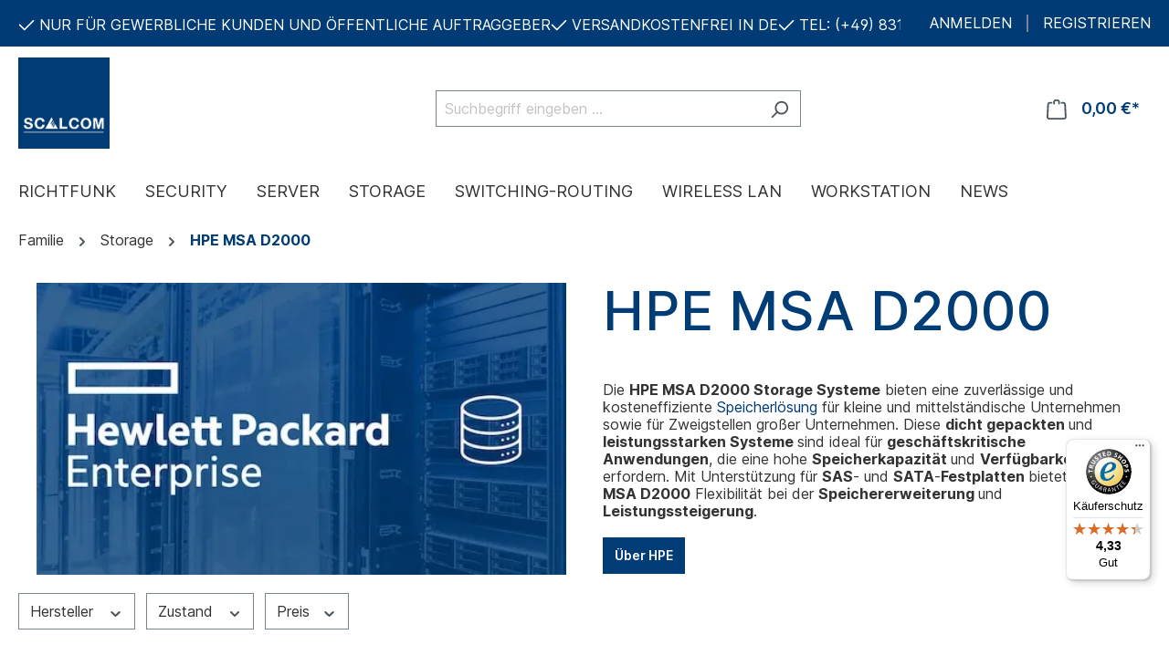

--- FILE ---
content_type: text/html; charset=UTF-8
request_url: https://www.scalcom.de/familie/storage/hpe-msa-d2000.html
body_size: 15361
content:
<!DOCTYPE html><html lang="de-DE" itemscope="itemscope" itemtype="https://schema.org/WebPage"><head><script type="module" src="https://cdn.jsdelivr.net/npm/friendly-challenge@0.9.12/widget.module.min.js" async defer ></script><script nomodule src="https://cdn.jsdelivr.net/npm/friendly-challenge@0.9.12/widget.min.js" async defer ></script><meta charset="utf-8"><meta name="viewport" content="width=device-width, initial-scale=1, shrink-to-fit=no"><meta name="author" content=""><meta name="robots" content="index,follow"><meta name="revisit-after" content="15 days"><meta name="keywords" content="HPE, MSA, D2000"><meta name="description" content="HPE MSA D2000 im SCALCOM B2B Online Shop. Jetzt versandkostenfrei bestellen."><meta property="og:url" content="https://www.scalcom.de/familie/storage/hpe-msa-d2000.html"><meta property="og:type" content="website"><meta property="og:site_name" content="scalcom"><meta property="og:title" content="HPE MSA D2000 kaufen | SCALCOM B2B IT-Shop"><meta property="og:description" content="HPE MSA D2000 im SCALCOM B2B Online Shop. Jetzt versandkostenfrei bestellen."><meta property="og:image" content="https://www.scalcom.de/media/02/cb/24/1730211525/Logo_SCALCOM_e-business_RGB.webp"><meta name="twitter:card" content="summary"><meta name="twitter:site" content="scalcom"><meta name="twitter:title" content="HPE MSA D2000 kaufen | SCALCOM B2B IT-Shop"><meta name="twitter:description" content="HPE MSA D2000 im SCALCOM B2B Online Shop. Jetzt versandkostenfrei bestellen."><meta name="twitter:image" content="https://www.scalcom.de/media/02/cb/24/1730211525/Logo_SCALCOM_e-business_RGB.webp"><meta itemprop="copyrightHolder" content="scalcom"><meta itemprop="copyrightYear" content=""><meta itemprop="isFamilyFriendly" content="false"><meta itemprop="image" content="https://www.scalcom.de/media/02/cb/24/1730211525/Logo_SCALCOM_e-business_RGB.webp"><link rel="shortcut icon" href="https://www.scalcom.de/media/b8/99/e8/1726213558/Logo-Favicon(1).svg"><link rel="apple-touch-icon" sizes="180x180" href="https://www.scalcom.de/media/02/cb/24/1730211525/Logo_SCALCOM_e-business_RGB.webp"><link rel="canonical" href="https://www.scalcom.de/familie/storage/hpe-msa-d2000.html"><title itemprop="name">HPE MSA D2000 kaufen | SCALCOM B2B IT-Shop</title><link rel="stylesheet" href="https://www.scalcom.de/theme/a52caa5bd83c595535168a1226fa3f2e/css/all.css?1765810325"><link rel="stylesheet" href="https://www.scalcom.de/bundles/moorlfoundation/storefront/css/animate.css?1765810322"><style> :root { --moorl-advanced-search-width: 600px; } </style> <script>window.features={"V6_5_0_0":true,"v6.5.0.0":true,"V6_6_0_0":false,"v6.6.0.0":false,"V6_7_0_0":false,"v6.7.0.0":false,"VUE3":false,"vue3":false,"JOIN_FILTER":false,"join.filter":false,"MEDIA_PATH":false,"media.path":false,"ES_MULTILINGUAL_INDEX":false,"es.multilingual.index":false,"STOCK_HANDLING":false,"stock.handling":false,"ASYNC_THEME_COMPILATION":false,"async.theme.compilation":false};window.dataLayer=window.dataLayer||[];function gtag(){dataLayer.push(arguments);}
(()=>{const analyticsStorageEnabled=document.cookie.split(';').some((item)=>item.trim().includes('google-analytics-enabled=1'));const adsEnabled=document.cookie.split(';').some((item)=>item.trim().includes('google-ads-enabled=1'));gtag('consent','default',{'ad_user_data':adsEnabled?'granted':'denied','ad_storage':adsEnabled?'granted':'denied','ad_personalization':adsEnabled?'granted':'denied','analytics_storage':analyticsStorageEnabled?'granted':'denied'});})();window.activeNavigationId='018f29a45dc570809b931c25ab973d83';window.router={'frontend.cart.offcanvas':'/checkout/offcanvas','frontend.cookie.offcanvas':'/cookie/offcanvas','frontend.checkout.finish.page':'/checkout/finish','frontend.checkout.info':'/widgets/checkout/info','frontend.menu.offcanvas':'/widgets/menu/offcanvas','frontend.cms.page':'/widgets/cms','frontend.cms.navigation.page':'/widgets/cms/navigation','frontend.account.addressbook':'/widgets/account/address-book','frontend.country.country-data':'/country/country-state-data','frontend.app-system.generate-token':'/app-system/Placeholder/generate-token',};window.salesChannelId='018f147ad46372178e8cb68b3998f9c8';window.breakpoints={"xs":0,"sm":576,"md":768,"lg":992,"xl":1200};window.themeAssetsPublicPath='https://www.scalcom.de/theme/01904fe26f6473658c6ce854b0af0666/assets/';</script> <script src="https://assurance.sysnetgs.com/assurancecard/be8e7fbc4499573fccc212281c9dc272d16bb46ce0a46ca69624ea7bb943d107/cardJs"></script><script > window.ga4CustomUrl =''; </script><script > window.googleAnalyticsEnabled = false; window.googleAdsEnabled = false; window.ga4Enabled = false; window.googleTagEnabled = false; window.metaAdsEnabled = false; window.microsoftAdsEnabled = false; window.pinterestAdsEnabled = false; window.tiktokAdsEnabled = false; window.conversionConfiguration ="brutto"; window.taxConfiguration ="brutto"; window.requestLocale ='de-DE'; window.ga4CookieConfig ='userCentrics'; window.generateLeadValue ='1'; window.ga4Currency ='EUR'; </script><script > window.ga4TagId ='GTM-TW7MDP5'; window.dataLayer = window.dataLayer || []; window.googleTagEnabled = true; window.ga4Enabled = true; window.ga4controllerName ='navigation'; window.ga4controllerAction ='index'; window.ga4activeNavigationId ='018f29a45dc570809b931c25ab973d83'; window.ga4activeNavigationName ='HPE MSA D2000'; window.ga4affiliation ='Scalcom GmbH'; window.ga4salesChannelName ='Scalcom GmbH'; window.ga4salesChannelId ='018f147ad46372178e8cb68b3998f9c8'; if (localStorage.getItem("ga4UserId")) window.ga4UserId = localStorage.getItem("ga4UserId"); if (localStorage.getItem("ga4CustomerLifetimeValue")) window.ga4CustomerLifetimeValue = localStorage.getItem("ga4CustomerLifetimeValue"); if (localStorage.getItem("ga4CustomerOrderCount")) window.ga4CustomerOrderCount = localStorage.getItem("ga4CustomerOrderCount"); window.ga4upCoupon = true; window.ga4gpCoupon = true; window.customTagManager = false; window.ga4AdvancedConsentMode = false; window.ga4ActiveConsentMode = true; window.metaAdsEnabled = true; window.microsoftAdsEnabled = true; window.pinterestAdsEnabled = true; window.tiktokAdsEnabled = true; </script><script > window.googleAnalyticsEnabled = true; window.taxConfiguration ='netto'; </script><script > window.googleAdsEnabled = true; window.conversionConfiguration ='brutto'; </script><script > window.ga4Guest = false; </script><script > window.ga4UserLoggedIn = false; if (localStorage.getItem("loginSent")) localStorage.removeItem("loginSent"); if (localStorage.getItem("signUpSent")) localStorage.removeItem("signUpSent"); </script><script > window.ga4Product = {}; </script><script > window.ga4Product['018f29dcc52573edb00f7c828601e6f5'] = { item_id: 'AW524A', item_name: 'HPE StorageWorks D2700 146GB 6G SAS SFF 3.6TB Bundle', item_variant: '', item_brand: 'HP Enterprise', currency: 'EUR', price: '0', extra: { minPurchase: '1', shopware_id: '018f29dcc52573edb00f7c828601e6f5', realPrice: '0', item_startPrice: '0', taxRate: '19', parentId: '' } }; window.ga4Product['018f29dcc52573edb00f7c828601e6f5']['item_list_id'] ='018f29a45dc570809b931c25ab973d83'; window.ga4Product['018f29dcc52573edb00f7c828601e6f5']['item_list_name'] ='HPE MSA D2000'; window.ga4Product['018f29dcc52573edb00f7c828601e6f5']['item_category'] ='Footer'; window.ga4Product['018f29dcc52573edb00f7c828601e6f5']['item_category2'] ='Hersteller'; window.ga4Product['018f29dcc52573edb00f7c828601e6f5']['item_category3'] ='Hewlett Packard Enterprise (HPE)'; </script><script > window.ga4Product['018f29dccbb47236b4b217383bae2282'] = { item_id: 'AJ941AR', item_name: 'HPE StorageWorks D2700 Disk Enclosure', item_variant: '', item_brand: 'HP Enterprise', currency: 'EUR', price: '0', extra: { minPurchase: '1', shopware_id: '018f29dccbb47236b4b217383bae2282', realPrice: '0', item_startPrice: '0', taxRate: '19', parentId: '' } }; window.ga4Product['018f29dccbb47236b4b217383bae2282']['item_list_id'] ='018f29a45dc570809b931c25ab973d83'; window.ga4Product['018f29dccbb47236b4b217383bae2282']['item_list_name'] ='HPE MSA D2000'; window.ga4Product['018f29dccbb47236b4b217383bae2282']['item_category'] ='Footer'; window.ga4Product['018f29dccbb47236b4b217383bae2282']['item_category2'] ='Hersteller'; window.ga4Product['018f29dccbb47236b4b217383bae2282']['item_category3'] ='HPE Renew'; </script><script src="https://www.scalcom.de/theme/a52caa5bd83c595535168a1226fa3f2e/js/all.js?1765810325" defer></script></head><body class="is-ctl-navigation is-act-index"><noscript class="noscript-main"><div role="alert" class="alert alert-info alert-has-icon"> <span class="icon icon-info"><svg xmlns="http://www.w3.org/2000/svg" xmlns:xlink="http://www.w3.org/1999/xlink" width="24" height="24" viewBox="0 0 24 24"><defs><path d="M12 7c.5523 0 1 .4477 1 1s-.4477 1-1 1-1-.4477-1-1 .4477-1 1-1zm1 9c0 .5523-.4477 1-1 1s-1-.4477-1-1v-5c0-.5523.4477-1 1-1s1 .4477 1 1v5zm11-4c0 6.6274-5.3726 12-12 12S0 18.6274 0 12 5.3726 0 12 0s12 5.3726 12 12zM12 2C6.4772 2 2 6.4772 2 12s4.4772 10 10 10 10-4.4772 10-10S17.5228 2 12 2z" id="icons-default-info" /></defs><use xlink:href="#icons-default-info" fill="#758CA3" fill-rule="evenodd" /></svg></span> <div class="alert-content-container"><div class="alert-content"> Um unseren Shop in vollem Umfang nutzen zu können, empfehlen wir Ihnen Javascript in Ihrem Browser zu aktivieren. </div></div></div></noscript><div class="top-bar"><div class="container"><div class="top-bar__banner-container"><div class="top-bar__banner"><div class="top-bar__item"> <span class="top-bar__icon"> <span class="icon icon-checkmark"><svg xmlns="http://www.w3.org/2000/svg" xmlns:xlink="http://www.w3.org/1999/xlink" width="24" height="24" viewBox="0 0 24 24"><defs><path id="icons-default-checkmark" d="M2.7071 10.2929c-.3905-.3905-1.0237-.3905-1.4142 0-.3905.3905-.3905 1.0237 0 1.4142l7 7c.3905.3905 1.0237.3905 1.4142 0l13-13c.3905-.3905.3905-1.0237 0-1.4142-.3905-.3905-1.0237-.3905-1.4142 0L9 16.5858l-6.2929-6.293z" /></defs><use xlink:href="#icons-default-checkmark" fill="#758CA3" fill-rule="evenodd" /></svg></span> </span> <span>NUR FÜR GEWERBLICHE KUNDEN UND ÖFFENTLICHE AUFTRAGGEBER</span> </div><div class="top-bar__item"> <span class="top-bar__icon"> <span class="icon icon-checkmark"><svg xmlns="http://www.w3.org/2000/svg" xmlns:xlink="http://www.w3.org/1999/xlink" width="24" height="24" viewBox="0 0 24 24"><use xlink:href="#icons-default-checkmark" fill="#758CA3" fill-rule="evenodd" /></svg></span> </span> <span>VERSANDKOSTENFREI IN DE</span> </div><div class="top-bar__item"> <span class="top-bar__icon"> <span class="icon icon-checkmark"><svg xmlns="http://www.w3.org/2000/svg" xmlns:xlink="http://www.w3.org/1999/xlink" width="24" height="24" viewBox="0 0 24 24"><use xlink:href="#icons-default-checkmark" fill="#758CA3" fill-rule="evenodd" /></svg></span> </span> <span><a href="tel:+4983159188010">TEL: (+49) 831 591 880 10</a></span> </div></div></div><div class="top-bar__actions"><a href="/account/login" title="Anmelden" class="top-bar__action-login"> ANMELDEN </a><a href="/account/login" title="Registrieren" class="top-bar__action-register"><span>REGISTRIEREN </a></div></div></div><header class="header-main"><div class="container"><div class="row align-items-center header-row"><div class="col-12 col-lg-auto header-logo-col"><div class="header-logo-main"><a class="header-logo-main-link" href="/" title="Zur Startseite gehen"><picture class="header-logo-picture"><img src="https://www.scalcom.de/media/02/cb/24/1730211525/Logo_SCALCOM_e-business_RGB.webp" alt="Zur Startseite gehen" class="img-fluid header-logo-main-img"></picture></a></div></div><div class="col-12 order-2 col-sm order-sm-1 header-search-col"><div class="row"><div class="col-sm-auto d-none d-sm-block d-lg-none"><div class="nav-main-toggle"> <button class="btn nav-main-toggle-btn header-actions-btn" type="button" data-offcanvas-menu="true" aria-label="Menü"> <span class="icon icon-stack"><svg xmlns="http://www.w3.org/2000/svg" xmlns:xlink="http://www.w3.org/1999/xlink" width="24" height="24" viewBox="0 0 24 24"><defs><path d="M3 13c-.5523 0-1-.4477-1-1s.4477-1 1-1h18c.5523 0 1 .4477 1 1s-.4477 1-1 1H3zm0-7c-.5523 0-1-.4477-1-1s.4477-1 1-1h18c.5523 0 1 .4477 1 1s-.4477 1-1 1H3zm0 14c-.5523 0-1-.4477-1-1s.4477-1 1-1h18c.5523 0 1 .4477 1 1s-.4477 1-1 1H3z" id="icons-default-stack" /></defs><use xlink:href="#icons-default-stack" fill="#758CA3" fill-rule="evenodd" /></svg></span> </button> </div></div><div class="col"><div class="collapse" id="searchCollapse"><div class="header-search"><form action="/search" method="get" data-search-form="true" data-search-widget-options='{&quot;searchWidgetMinChars&quot;:2}' data-url="/suggest?search=" class="header-search-form"><div class="input-group"><input type="search" name="search" class="form-control header-search-input" autocomplete="off" autocapitalize="off" placeholder="Suchbegriff eingeben ..." aria-label="Suchbegriff eingeben ..." value=""> <button type="submit" class="btn header-search-btn" aria-label="Suchen"> <span class="header-search-icon"> <span class="icon icon-search"><svg xmlns="http://www.w3.org/2000/svg" xmlns:xlink="http://www.w3.org/1999/xlink" width="24" height="24" viewBox="0 0 24 24"><defs><path d="M10.0944 16.3199 4.707 21.707c-.3905.3905-1.0237.3905-1.4142 0-.3905-.3905-.3905-1.0237 0-1.4142L8.68 14.9056C7.6271 13.551 7 11.8487 7 10c0-4.4183 3.5817-8 8-8s8 3.5817 8 8-3.5817 8-8 8c-1.8487 0-3.551-.627-4.9056-1.6801zM15 16c3.3137 0 6-2.6863 6-6s-2.6863-6-6-6-6 2.6863-6 6 2.6863 6 6 6z" id="icons-default-search" /></defs><use xlink:href="#icons-default-search" fill="#758CA3" fill-rule="evenodd" /></svg></span> </span> </button> </div></form></div></div></div></div></div><div class="col-12 order-1 col-sm-auto order-sm-2 header-actions-col"><div class="row g-0"><div class="col d-sm-none"><div class="menu-button"> <button class="btn nav-main-toggle-btn header-actions-btn" type="button" data-offcanvas-menu="true" aria-label="Menü"> <span class="icon icon-stack"><svg xmlns="http://www.w3.org/2000/svg" xmlns:xlink="http://www.w3.org/1999/xlink" width="24" height="24" viewBox="0 0 24 24"><use xlink:href="#icons-default-stack" fill="#758CA3" fill-rule="evenodd" /></svg></span> </button> </div></div><div class="col-auto d-sm-none"><div class="search-toggle"> <button class="btn header-actions-btn search-toggle-btn js-search-toggle-btn collapsed" type="button" data-bs-toggle="collapse" data-bs-target="#searchCollapse" aria-expanded="false" aria-controls="searchCollapse" aria-label="Suchen"> <span class="icon icon-search"><svg xmlns="http://www.w3.org/2000/svg" xmlns:xlink="http://www.w3.org/1999/xlink" width="24" height="24" viewBox="0 0 24 24"><use xlink:href="#icons-default-search" fill="#758CA3" fill-rule="evenodd" /></svg></span> </button> </div></div><div class="col-auto"><div class="header-cart" data-offcanvas-cart="true"><a class="btn header-cart-btn header-actions-btn" href="/checkout/cart" data-cart-widget="true" title="Warenkorb" aria-label="Warenkorb"> <span class="header-cart-icon"> <span class="icon icon-bag"><svg xmlns="http://www.w3.org/2000/svg" xmlns:xlink="http://www.w3.org/1999/xlink" width="24" height="24" viewBox="0 0 24 24"><defs><path d="M5.892 3c.5523 0 1 .4477 1 1s-.4477 1-1 1H3.7895a1 1 0 0 0-.9986.9475l-.7895 15c-.029.5515.3946 1.0221.9987 1.0525h17.8102c.5523 0 1-.4477.9986-1.0525l-.7895-15A1 1 0 0 0 20.0208 5H17.892c-.5523 0-1-.4477-1-1s.4477-1 1-1h2.1288c1.5956 0 2.912 1.249 2.9959 2.8423l.7894 15c.0035.0788.0035.0788.0042.1577 0 1.6569-1.3432 3-3 3H3c-.079-.0007-.079-.0007-.1577-.0041-1.6546-.0871-2.9253-1.499-2.8382-3.1536l.7895-15C.8775 4.249 2.1939 3 3.7895 3H5.892zm4 2c0 .5523-.4477 1-1 1s-1-.4477-1-1V3c0-1.6569 1.3432-3 3-3h2c1.6569 0 3 1.3431 3 3v2c0 .5523-.4477 1-1 1s-1-.4477-1-1V3c0-.5523-.4477-1-1-1h-2c-.5523 0-1 .4477-1 1v2z" id="icons-default-bag" /></defs><use xlink:href="#icons-default-bag" fill="#758CA3" fill-rule="evenodd" /></svg></span> </span> <span class="header-cart-total"> 0,00 €* </span> </a></div></div></div></div></div></div></header><div class="nav-main"><div class="main-navigation" id="mainNavigation" data-flyout-menu="true"><div class="container"><nav class="nav main-navigation-menu" itemscope="itemscope" itemtype="https://schema.org/SiteNavigationElement"><a class="nav-link main-navigation-link nav-item-018f29a45941715bad01bcb09ddc09da " href="https://www.scalcom.de/produkte/richtfunk-punkt-zu-punkt.html" itemprop="url" data-flyout-menu-trigger="018f29a45941715bad01bcb09ddc09da" title="Richtfunk"><div class="main-navigation-link-text"> <span itemprop="name">Richtfunk</span> </div></a><a class="nav-link main-navigation-link nav-item-018f29a4595d7067bc8f08ae4e9f218c " href="https://www.scalcom.de/produkte/security.html" itemprop="url" data-flyout-menu-trigger="018f29a4595d7067bc8f08ae4e9f218c" title="Security"><div class="main-navigation-link-text"> <span itemprop="name">Security</span> </div></a><a class="nav-link main-navigation-link nav-item-018f29a4595470beb0530cc86ba6f699 " href="https://www.scalcom.de/produkte/server.html" itemprop="url" data-flyout-menu-trigger="018f29a4595470beb0530cc86ba6f699" title="Server"><div class="main-navigation-link-text"> <span itemprop="name">Server</span> </div></a><a class="nav-link main-navigation-link nav-item-018f29a4595870258127fab9269cb73a " href="https://www.scalcom.de/produkte/storage.html" itemprop="url" data-flyout-menu-trigger="018f29a4595870258127fab9269cb73a" title="Storage"><div class="main-navigation-link-text"> <span itemprop="name">Storage</span> </div></a><a class="nav-link main-navigation-link nav-item-018f29a4594673f1b060ce84e8eafbe0 " href="https://www.scalcom.de/produkte/switching-routing.html" itemprop="url" data-flyout-menu-trigger="018f29a4594673f1b060ce84e8eafbe0" title="Switching-Routing"><div class="main-navigation-link-text"> <span itemprop="name">Switching-Routing</span> </div></a><a class="nav-link main-navigation-link nav-item-018f29a4594f71318145136f46bd1007 " href="https://www.scalcom.de/produkte/wireless-lan.html" itemprop="url" data-flyout-menu-trigger="018f29a4594f71318145136f46bd1007" title="Wireless LAN"><div class="main-navigation-link-text"> <span itemprop="name">Wireless LAN</span> </div></a><a class="nav-link main-navigation-link nav-item-018f29a4594b7343bae7df0ecfb54263 " href="https://www.scalcom.de/produkte/workstation.html" itemprop="url" data-flyout-menu-trigger="018f29a4594b7343bae7df0ecfb54263" title="Workstation"><div class="main-navigation-link-text"> <span itemprop="name">Workstation</span> </div></a><a class="nav-link main-navigation-link nav-item-019126f2fb437ba78b98ec66af3f8d8b " href="https://www.scalcom.de/News/" itemprop="url" title="News"><div class="main-navigation-link-text"> <span itemprop="name">News</span> </div></a></nav></div><div class="navigation-flyouts"><div class="navigation-flyout" data-flyout-menu-id="018f29a45941715bad01bcb09ddc09da"><div class="container"><div class="row navigation-flyout-content"><div class="col"><div class="navigation-flyout-categories"><div class="row navigation-flyout-categories is-level-0"><div class="col-3 navigation-flyout-col"><a class="nav-item nav-link navigation-flyout-link is-level-0" href="https://www.scalcom.de/produkte/richtfunk-punkt-zu-punkt/5-x-ghz-lizenzfrei.html" itemprop="url" title="5.x GHz (lizenzfrei)"> <span itemprop="name">5.x GHz (lizenzfrei)</span> </a></div><div class="col-3 navigation-flyout-col"><a class="nav-item nav-link navigation-flyout-link is-level-0" href="https://www.scalcom.de/produkte/richtfunk-punkt-zu-punkt/70-80-ghz-lizenzpflichtig.html" itemprop="url" title="70-80 GHz (lizenzpflichtig)"> <span itemprop="name">70-80 GHz (lizenzpflichtig)</span> </a></div><div class="col-3 navigation-flyout-col"><a class="nav-item nav-link navigation-flyout-link is-level-0" href="https://www.scalcom.de/Richtfunk/Zubehoer/" itemprop="url" title="Zubehoer"> <span itemprop="name">Zubehoer</span> </a></div></div></div></div></div><div class="row navigation-flyout-bar"><div class="col"><div class="navigation-flyout-category-link"><a class="btn btn-outline-primary" href="https://www.scalcom.de/produkte/richtfunk-punkt-zu-punkt.html" itemprop="url" title="Richtfunk"> Zur Kategorie Richtfunk <span class="icon icon-arrow-right icon-primary"><svg xmlns="http://www.w3.org/2000/svg" xmlns:xlink="http://www.w3.org/1999/xlink" width="16" height="16" viewBox="0 0 16 16"><defs><path id="icons-solid-arrow-right" d="M6.7071 6.2929c-.3905-.3905-1.0237-.3905-1.4142 0-.3905.3905-.3905 1.0237 0 1.4142l3 3c.3905.3905 1.0237.3905 1.4142 0l3-3c.3905-.3905.3905-1.0237 0-1.4142-.3905-.3905-1.0237-.3905-1.4142 0L9 8.5858l-2.2929-2.293z" /></defs><use transform="rotate(-90 9 8.5)" xlink:href="#icons-solid-arrow-right" fill="#758CA3" fill-rule="evenodd" /></svg></span> </a></div></div></div><div class="row navigation-flyout-cta"><a class="nav-link" href="https://www.scalcom.de/familie/switching-routing/aruba-networking-cx-switches.html">HPE Aruba Networking CX Switches</a><a class="nav-link" href="https://www.scalcom.de/familie/server/hpe-proliant-server-hard-drives.html">HPE ProLiant Server - Hard Drives</a><a class="nav-link" href="https://www.scalcom.de/familie/server/hpe-proliant-server-memory-gen-10.html">HPE ProLiant Server - Memory Gen10</a><a class="nav-link" href="https://www.scalcom.de/Hersteller/Hewlett-Packard-Enterprise-HPE/HPE-Networking-Instant-On/">HPE Networking Instant On</a></div></div></div><div class="navigation-flyout" data-flyout-menu-id="018f29a4595d7067bc8f08ae4e9f218c"><div class="container"><div class="row"><div class="col-9"><div class="row navigation-flyout-content"><div class="col"><div class="navigation-flyout-categories"><div class="row navigation-flyout-categories is-level-0"><div class="col-4 navigation-flyout-col"><a class="nav-item nav-link navigation-flyout-link is-level-0" href="https://www.scalcom.de/produkte/security/firewall.html" itemprop="url" title="Firewall"> <span itemprop="name">Firewall</span> </a></div><div class="col-4 navigation-flyout-col"><a class="nav-item nav-link navigation-flyout-link is-level-0" href="https://www.scalcom.de/produkte/security/lizenzen.html" itemprop="url" title="Lizenzen"> <span itemprop="name">Lizenzen</span> </a></div><div class="col-4 navigation-flyout-col"><a class="nav-item nav-link navigation-flyout-link is-level-0" href="https://www.scalcom.de/produkte/security/router.html" itemprop="url" title="Router"> <span itemprop="name">Router</span> </a></div><div class="col-4 navigation-flyout-col"><a class="nav-item nav-link navigation-flyout-link is-level-0" href="https://www.scalcom.de/produkte/security/zubehoer.html" itemprop="url" title="Zubehoer"> <span itemprop="name">Zubehoer</span> </a></div></div></div></div></div><div class="row navigation-flyout-bar"><div class="col"><div class="navigation-flyout-category-link"><a class="btn btn-outline-primary" href="https://www.scalcom.de/produkte/security.html" itemprop="url" title="Security"> Zur Kategorie Security <span class="icon icon-arrow-right icon-primary"><svg xmlns="http://www.w3.org/2000/svg" xmlns:xlink="http://www.w3.org/1999/xlink" width="16" height="16" viewBox="0 0 16 16"><use transform="rotate(-90 9 8.5)" xlink:href="#icons-solid-arrow-right" fill="#758CA3" fill-rule="evenodd" /></svg></span> </a></div></div></div></div><div class="col-3 p-4 navigation-flyout-teaser-col"><div class="row"><div class="col"><div class="navigation-flyout-teaser"><div class="card"><a href="/produkte/security.html"><img src="https://www.scalcom.de/media/f3/6c/5e/1724097717/Security.png" srcset="https://www.scalcom.de/thumbnail/f3/6c/5e/1724097717/Security_1920x1920.png 1920w, https://www.scalcom.de/thumbnail/f3/6c/5e/1724097717/Security_800x800.png 800w, https://www.scalcom.de/thumbnail/f3/6c/5e/1724097717/Security_400x400.png 400w" sizes="310px" class="card-img-top navigation-flyout-teaser-image" alt="Kategorie IT-Security" data-object-fit="cover" loading="lazy" /></a></div></div></div></div></div></div><div class="row navigation-flyout-cta"><a class="nav-link" href="https://www.scalcom.de/familie/switching-routing/aruba-networking-cx-switches.html">HPE Aruba Networking CX Switches</a><a class="nav-link" href="https://www.scalcom.de/familie/server/hpe-proliant-server-hard-drives.html">HPE ProLiant Server - Hard Drives</a><a class="nav-link" href="https://www.scalcom.de/familie/server/hpe-proliant-server-memory-gen-10.html">HPE ProLiant Server - Memory Gen10</a><a class="nav-link" href="https://www.scalcom.de/Hersteller/Hewlett-Packard-Enterprise-HPE/HPE-Networking-Instant-On/">HPE Networking Instant On</a></div></div></div><div class="navigation-flyout" data-flyout-menu-id="018f29a4595470beb0530cc86ba6f699"><div class="container"><div class="row"><div class="col-9"><div class="row navigation-flyout-content"><div class="col"><div class="navigation-flyout-categories"><div class="row navigation-flyout-categories is-level-0"><div class="col-4 navigation-flyout-col"><a class="nav-item nav-link navigation-flyout-link is-level-0" href="https://www.scalcom.de/produkte/server/cpu-prozessor.html" itemprop="url" title="CPU-Prozessor"> <span itemprop="name">CPU-Prozessor</span> </a></div><div class="col-4 navigation-flyout-col"><a class="nav-item nav-link navigation-flyout-link is-level-0" href="https://www.scalcom.de/produkte/server/festplatten.html" itemprop="url" title="Festplatten"> <span itemprop="name">Festplatten</span> </a></div><div class="col-4 navigation-flyout-col"><a class="nav-item nav-link navigation-flyout-link is-level-0" href="https://www.scalcom.de/produkte/server/memory.html" itemprop="url" title="Memory"> <span itemprop="name">Memory</span> </a></div><div class="col-4 navigation-flyout-col"><a class="nav-item nav-link navigation-flyout-link is-level-0" href="https://www.scalcom.de/produkte/server/optionen.html" itemprop="url" title="Optionen"> <span itemprop="name">Optionen</span> </a></div><div class="col-4 navigation-flyout-col"><a class="nav-item nav-link navigation-flyout-link is-level-0" href="https://www.scalcom.de/produkte/server/server.html" itemprop="url" title="Server"> <span itemprop="name">Server</span> </a></div><div class="col-4 navigation-flyout-col"><a class="nav-item nav-link navigation-flyout-link is-level-0" href="https://www.scalcom.de/produkte/server/zubehoer.html" itemprop="url" title="Zubehoer"> <span itemprop="name">Zubehoer</span> </a></div></div></div></div></div><div class="row navigation-flyout-bar"><div class="col"><div class="navigation-flyout-category-link"><a class="btn btn-outline-primary" href="https://www.scalcom.de/produkte/server.html" itemprop="url" title="Server"> Zur Kategorie Server <span class="icon icon-arrow-right icon-primary"><svg xmlns="http://www.w3.org/2000/svg" xmlns:xlink="http://www.w3.org/1999/xlink" width="16" height="16" viewBox="0 0 16 16"><use transform="rotate(-90 9 8.5)" xlink:href="#icons-solid-arrow-right" fill="#758CA3" fill-rule="evenodd" /></svg></span> </a></div></div></div></div><div class="col-3 p-4 navigation-flyout-teaser-col"><div class="row"><div class="col"><div class="navigation-flyout-teaser"><div class="card"><a href="/produkte/server.html"><img src="https://www.scalcom.de/media/53/b7/66/1725888964/Server.png" srcset="https://www.scalcom.de/thumbnail/53/b7/66/1725888964/Server_1920x1920.png 1920w, https://www.scalcom.de/thumbnail/53/b7/66/1725888964/Server_800x800.png 800w, https://www.scalcom.de/thumbnail/53/b7/66/1725888964/Server_400x400.png 400w" sizes="310px" class="card-img-top navigation-flyout-teaser-image" alt="Category_Server" data-object-fit="cover" loading="lazy" /></a></div></div></div></div></div></div><div class="row navigation-flyout-cta"><a class="nav-link" href="https://www.scalcom.de/familie/switching-routing/aruba-networking-cx-switches.html">HPE Aruba Networking CX Switches</a><a class="nav-link" href="https://www.scalcom.de/familie/server/hpe-proliant-server-hard-drives.html">HPE ProLiant Server - Hard Drives</a><a class="nav-link" href="https://www.scalcom.de/familie/server/hpe-proliant-server-memory-gen-10.html">HPE ProLiant Server - Memory Gen10</a><a class="nav-link" href="https://www.scalcom.de/Hersteller/Hewlett-Packard-Enterprise-HPE/HPE-Networking-Instant-On/">HPE Networking Instant On</a></div></div></div><div class="navigation-flyout" data-flyout-menu-id="018f29a4595870258127fab9269cb73a"><div class="container"><div class="row"><div class="col-9"><div class="row navigation-flyout-content"><div class="col"><div class="navigation-flyout-categories"><div class="row navigation-flyout-categories is-level-0"><div class="col-4 navigation-flyout-col"><a class="nav-item nav-link navigation-flyout-link is-level-0" href="https://www.scalcom.de/produkte/storage/controller.html" itemprop="url" title="Controller"> <span itemprop="name">Controller</span> </a></div><div class="col-4 navigation-flyout-col"><a class="nav-item nav-link navigation-flyout-link is-level-0" href="https://www.scalcom.de/produkte/storage/festplatten.html" itemprop="url" title="Festplatten"> <span itemprop="name">Festplatten</span> </a></div><div class="col-4 navigation-flyout-col"><a class="nav-item nav-link navigation-flyout-link is-level-0" href="https://www.scalcom.de/produkte/storage/storage-server.html" itemprop="url" title="Storage-Server"> <span itemprop="name">Storage-Server</span> </a></div><div class="col-4 navigation-flyout-col"><a class="nav-item nav-link navigation-flyout-link is-level-0" href="https://www.scalcom.de/produkte/storage/zubehoer.html" itemprop="url" title="Zubehoer"> <span itemprop="name">Zubehoer</span> </a></div></div></div></div></div><div class="row navigation-flyout-bar"><div class="col"><div class="navigation-flyout-category-link"><a class="btn btn-outline-primary" href="https://www.scalcom.de/produkte/storage.html" itemprop="url" title="Storage"> Zur Kategorie Storage <span class="icon icon-arrow-right icon-primary"><svg xmlns="http://www.w3.org/2000/svg" xmlns:xlink="http://www.w3.org/1999/xlink" width="16" height="16" viewBox="0 0 16 16"><use transform="rotate(-90 9 8.5)" xlink:href="#icons-solid-arrow-right" fill="#758CA3" fill-rule="evenodd" /></svg></span> </a></div></div></div></div><div class="col-3 p-4 navigation-flyout-teaser-col"><div class="row"><div class="col"><div class="navigation-flyout-teaser"><div class="card"><a href="/produkte/storage.html"><img src="https://www.scalcom.de/media/54/4a/14/1725891359/Storage%20%281%29.png" srcset="https://www.scalcom.de/thumbnail/54/4a/14/1725891359/Storage%20%281%29_1920x1920.png 1920w, https://www.scalcom.de/thumbnail/54/4a/14/1725891359/Storage%20%281%29_800x800.png 800w, https://www.scalcom.de/thumbnail/54/4a/14/1725891359/Storage%20%281%29_400x400.png 400w" sizes="310px" class="card-img-top navigation-flyout-teaser-image" alt="Category_Storage" data-object-fit="cover" loading="lazy" /></a></div></div></div></div></div></div><div class="row navigation-flyout-cta"><a class="nav-link" href="https://www.scalcom.de/familie/switching-routing/aruba-networking-cx-switches.html">HPE Aruba Networking CX Switches</a><a class="nav-link" href="https://www.scalcom.de/familie/server/hpe-proliant-server-hard-drives.html">HPE ProLiant Server - Hard Drives</a><a class="nav-link" href="https://www.scalcom.de/familie/server/hpe-proliant-server-memory-gen-10.html">HPE ProLiant Server - Memory Gen10</a><a class="nav-link" href="https://www.scalcom.de/Hersteller/Hewlett-Packard-Enterprise-HPE/HPE-Networking-Instant-On/">HPE Networking Instant On</a></div></div></div><div class="navigation-flyout" data-flyout-menu-id="018f29a4594673f1b060ce84e8eafbe0"><div class="container"><div class="row"><div class="col-9"><div class="row navigation-flyout-content"><div class="col"><div class="navigation-flyout-categories"><div class="row navigation-flyout-categories is-level-0"><div class="col-4 navigation-flyout-col"><a class="nav-item nav-link navigation-flyout-link is-level-0" href="https://www.scalcom.de/produkte/switching-routing/router.html" itemprop="url" title="Router"> <span itemprop="name">Router</span> </a></div><div class="col-4 navigation-flyout-col"><a class="nav-item nav-link navigation-flyout-link is-level-0" href="https://www.scalcom.de/produkte/switching-routing/service.html" itemprop="url" title="Service"> <span itemprop="name">Service</span> </a></div><div class="col-4 navigation-flyout-col"><a class="nav-item nav-link navigation-flyout-link is-level-0" href="https://www.scalcom.de/produkte/switching-routing/security.html" itemprop="url" title="Security"> <span itemprop="name">Security</span> </a></div><div class="col-4 navigation-flyout-col"><a class="nav-item nav-link navigation-flyout-link is-level-0" href="https://www.scalcom.de/produkte/switching-routing/switche-modular.html" itemprop="url" title="Switche Modular"> <span itemprop="name">Switche Modular</span> </a></div><div class="col-4 navigation-flyout-col"><a class="nav-item nav-link navigation-flyout-link is-level-0" href="https://www.scalcom.de/produkte/switching-routing/switche-module.html" itemprop="url" title="Switche Module"> <span itemprop="name">Switche Module</span> </a></div><div class="col-4 navigation-flyout-col"><a class="nav-item nav-link navigation-flyout-link is-level-0" href="https://www.scalcom.de/produkte/switching-routing/switche-mit-poe.html" itemprop="url" title="Switche mit PoE"> <span itemprop="name">Switche mit PoE</span> </a></div><div class="col-4 navigation-flyout-col"><a class="nav-item nav-link navigation-flyout-link is-level-0" href="https://www.scalcom.de/produkte/switching-routing/switche-ohne-poe.html" itemprop="url" title="Switche ohne PoE"> <span itemprop="name">Switche ohne PoE</span> </a></div><div class="col-4 navigation-flyout-col"><a class="nav-item nav-link navigation-flyout-link is-level-0" href="https://www.scalcom.de/produkte/switching-routing/switche-power-supplies.html" itemprop="url" title="Switche Power Supplies"> <span itemprop="name">Switche Power Supplies</span> </a></div><div class="col-4 navigation-flyout-col"><a class="nav-item nav-link navigation-flyout-link is-level-0" href="https://www.scalcom.de/produkte/switching-routing/switche-transceiver.html" itemprop="url" title="Switche Transceiver"> <span itemprop="name">Switche Transceiver</span> </a></div><div class="col-4 navigation-flyout-col"><a class="nav-item nav-link navigation-flyout-link is-level-0" href="https://www.scalcom.de/produkte/switching-routing/zubehoer.html" itemprop="url" title="Zubehoer"> <span itemprop="name">Zubehoer</span> </a></div></div></div></div></div><div class="row navigation-flyout-bar"><div class="col"><div class="navigation-flyout-category-link"><a class="btn btn-outline-primary" href="https://www.scalcom.de/produkte/switching-routing.html" itemprop="url" title="Switching-Routing"> Zur Kategorie Switching-Routing <span class="icon icon-arrow-right icon-primary"><svg xmlns="http://www.w3.org/2000/svg" xmlns:xlink="http://www.w3.org/1999/xlink" width="16" height="16" viewBox="0 0 16 16"><use transform="rotate(-90 9 8.5)" xlink:href="#icons-solid-arrow-right" fill="#758CA3" fill-rule="evenodd" /></svg></span> </a></div></div></div></div><div class="col-3 p-4 navigation-flyout-teaser-col"><div class="row"><div class="col"><div class="navigation-flyout-teaser"><div class="card"><a href="/produkte/switching-routing.html"><img src="https://www.scalcom.de/media/e8/a5/84/1724097717/Switching-Routing.png" srcset="https://www.scalcom.de/thumbnail/e8/a5/84/1724097717/Switching-Routing_1920x1920.png 1920w, https://www.scalcom.de/thumbnail/e8/a5/84/1724097717/Switching-Routing_800x800.png 800w, https://www.scalcom.de/thumbnail/e8/a5/84/1724097717/Switching-Routing_400x400.png 400w" sizes="310px" class="card-img-top navigation-flyout-teaser-image" alt="Kategorie Switching/Routing" data-object-fit="cover" loading="lazy" /></a></div></div></div></div></div></div><div class="row navigation-flyout-cta"><a class="nav-link" href="https://www.scalcom.de/familie/switching-routing/aruba-networking-cx-switches.html">HPE Aruba Networking CX Switches</a><a class="nav-link" href="https://www.scalcom.de/familie/server/hpe-proliant-server-hard-drives.html">HPE ProLiant Server - Hard Drives</a><a class="nav-link" href="https://www.scalcom.de/familie/server/hpe-proliant-server-memory-gen-10.html">HPE ProLiant Server - Memory Gen10</a><a class="nav-link" href="https://www.scalcom.de/Hersteller/Hewlett-Packard-Enterprise-HPE/HPE-Networking-Instant-On/">HPE Networking Instant On</a></div></div></div><div class="navigation-flyout" data-flyout-menu-id="018f29a4594f71318145136f46bd1007"><div class="container"><div class="row"><div class="col-9"><div class="row navigation-flyout-content"><div class="col"><div class="navigation-flyout-categories"><div class="row navigation-flyout-categories is-level-0"><div class="col-4 navigation-flyout-col"><a class="nav-item nav-link navigation-flyout-link is-level-0" href="https://www.scalcom.de/produkte/wireless-lan/access-points.html" itemprop="url" title="Access Points"> <span itemprop="name">Access Points</span> </a></div><div class="col-4 navigation-flyout-col"><a class="nav-item nav-link navigation-flyout-link is-level-0" href="https://www.scalcom.de/produkte/wireless-lan/antennen-adapter.html" itemprop="url" title="Antennen - Adapter"> <span itemprop="name">Antennen - Adapter</span> </a></div><div class="col-4 navigation-flyout-col"><a class="nav-item nav-link navigation-flyout-link is-level-0" href="https://www.scalcom.de/produkte/wireless-lan/zubehoer.html" itemprop="url" title="Zubehoer"> <span itemprop="name">Zubehoer</span> </a></div></div></div></div></div><div class="row navigation-flyout-bar"><div class="col"><div class="navigation-flyout-category-link"><a class="btn btn-outline-primary" href="https://www.scalcom.de/produkte/wireless-lan.html" itemprop="url" title="Wireless LAN"> Zur Kategorie Wireless LAN <span class="icon icon-arrow-right icon-primary"><svg xmlns="http://www.w3.org/2000/svg" xmlns:xlink="http://www.w3.org/1999/xlink" width="16" height="16" viewBox="0 0 16 16"><use transform="rotate(-90 9 8.5)" xlink:href="#icons-solid-arrow-right" fill="#758CA3" fill-rule="evenodd" /></svg></span> </a></div></div></div></div><div class="col-3 p-4 navigation-flyout-teaser-col"><div class="row"><div class="col"><div class="navigation-flyout-teaser"><div class="card"><a href="/produkte/switching-routing.html"><img src="https://www.scalcom.de/media/1a/2b/01/1724097717/WLAN.png" srcset="https://www.scalcom.de/thumbnail/1a/2b/01/1724097717/WLAN_1920x1920.png 1920w, https://www.scalcom.de/thumbnail/1a/2b/01/1724097717/WLAN_800x800.png 800w, https://www.scalcom.de/thumbnail/1a/2b/01/1724097717/WLAN_400x400.png 400w" sizes="310px" class="card-img-top navigation-flyout-teaser-image" alt="Kategorie WLAN" data-object-fit="cover" loading="lazy" /></a></div></div></div></div></div></div><div class="row navigation-flyout-cta"><a class="nav-link" href="https://www.scalcom.de/familie/switching-routing/aruba-networking-cx-switches.html">HPE Aruba Networking CX Switches</a><a class="nav-link" href="https://www.scalcom.de/familie/server/hpe-proliant-server-hard-drives.html">HPE ProLiant Server - Hard Drives</a><a class="nav-link" href="https://www.scalcom.de/familie/server/hpe-proliant-server-memory-gen-10.html">HPE ProLiant Server - Memory Gen10</a><a class="nav-link" href="https://www.scalcom.de/Hersteller/Hewlett-Packard-Enterprise-HPE/HPE-Networking-Instant-On/">HPE Networking Instant On</a></div></div></div><div class="navigation-flyout" data-flyout-menu-id="018f29a4594b7343bae7df0ecfb54263"><div class="container"><div class="row"><div class="col-9"><div class="row navigation-flyout-content"><div class="col"><div class="navigation-flyout-categories"><div class="row navigation-flyout-categories is-level-0"><div class="col-4 navigation-flyout-col"><a class="nav-item nav-link navigation-flyout-link is-level-0" href="https://www.scalcom.de/produkte/workstation/laptop-notebook.html" itemprop="url" title="Laptop - Notebook"> <span itemprop="name">Laptop - Notebook</span> </a></div><div class="col-4 navigation-flyout-col"><a class="nav-item nav-link navigation-flyout-link is-level-0" href="https://www.scalcom.de/produkte/workstation/monitor.html" itemprop="url" title="Monitor"> <span itemprop="name">Monitor</span> </a></div><div class="col-4 navigation-flyout-col"><a class="nav-item nav-link navigation-flyout-link is-level-0" href="https://www.scalcom.de/produkte/workstation/pc.html" itemprop="url" title="PC"> <span itemprop="name">PC</span> </a></div><div class="col-4 navigation-flyout-col"><a class="nav-item nav-link navigation-flyout-link is-level-0" href="https://www.scalcom.de/produkte/workstation/tablet.html" itemprop="url" title="Tablet"> <span itemprop="name">Tablet</span> </a></div><div class="col-4 navigation-flyout-col"><a class="nav-item nav-link navigation-flyout-link is-level-0" href="https://www.scalcom.de/produkte/workstation/zubehoer.html" itemprop="url" title="Zubehoer"> <span itemprop="name">Zubehoer</span> </a></div></div></div></div></div><div class="row navigation-flyout-bar"><div class="col"><div class="navigation-flyout-category-link"><a class="btn btn-outline-primary" href="https://www.scalcom.de/produkte/workstation.html" itemprop="url" title="Workstation"> Zur Kategorie Workstation <span class="icon icon-arrow-right icon-primary"><svg xmlns="http://www.w3.org/2000/svg" xmlns:xlink="http://www.w3.org/1999/xlink" width="16" height="16" viewBox="0 0 16 16"><use transform="rotate(-90 9 8.5)" xlink:href="#icons-solid-arrow-right" fill="#758CA3" fill-rule="evenodd" /></svg></span> </a></div></div></div></div><div class="col-3 p-4 navigation-flyout-teaser-col"><div class="row"><div class="col"><div class="navigation-flyout-teaser"><div class="card"><a href="/produkte/workstation.html"><img src="https://www.scalcom.de/media/6c/39/b8/1724097717/Workstation.png" srcset="https://www.scalcom.de/thumbnail/6c/39/b8/1724097717/Workstation_1920x1920.png 1920w, https://www.scalcom.de/thumbnail/6c/39/b8/1724097717/Workstation_800x800.png 800w, https://www.scalcom.de/thumbnail/6c/39/b8/1724097717/Workstation_400x400.png 400w" sizes="310px" class="card-img-top navigation-flyout-teaser-image" alt="Kategorie Workstation" data-object-fit="cover" loading="lazy" /></a></div></div></div></div></div></div><div class="row navigation-flyout-cta"><a class="nav-link" href="https://www.scalcom.de/familie/switching-routing/aruba-networking-cx-switches.html">HPE Aruba Networking CX Switches</a><a class="nav-link" href="https://www.scalcom.de/familie/server/hpe-proliant-server-hard-drives.html">HPE ProLiant Server - Hard Drives</a><a class="nav-link" href="https://www.scalcom.de/familie/server/hpe-proliant-server-memory-gen-10.html">HPE ProLiant Server - Memory Gen10</a><a class="nav-link" href="https://www.scalcom.de/Hersteller/Hewlett-Packard-Enterprise-HPE/HPE-Networking-Instant-On/">HPE Networking Instant On</a></div></div></div></div></div></div><div class="d-none js-navigation-offcanvas-initial-content"><div class="offcanvas-header"> <button class="btn btn-light offcanvas-close js-offcanvas-close"> <span class="icon icon-x icon-sm"><svg xmlns="http://www.w3.org/2000/svg" xmlns:xlink="http://www.w3.org/1999/xlink" width="24" height="24" viewBox="0 0 24 24"><defs><path d="m10.5858 12-7.293-7.2929c-.3904-.3905-.3904-1.0237 0-1.4142.3906-.3905 1.0238-.3905 1.4143 0L12 10.5858l7.2929-7.293c.3905-.3904 1.0237-.3904 1.4142 0 .3905.3906.3905 1.0238 0 1.4143L13.4142 12l7.293 7.2929c.3904.3905.3904 1.0237 0 1.4142-.3906.3905-1.0238.3905-1.4143 0L12 13.4142l-7.2929 7.293c-.3905.3904-1.0237.3904-1.4142 0-.3905-.3906-.3905-1.0238 0-1.4143L10.5858 12z" id="icons-default-x" /></defs><use xlink:href="#icons-default-x" fill="#758CA3" fill-rule="evenodd" /></svg></span> Menü schließen </button> </div><div class="offcanvas-body"><nav class="nav navigation-offcanvas-actions"></nav><div class="navigation-offcanvas-container js-navigation-offcanvas"><div class="navigation-offcanvas-overlay-content js-navigation-offcanvas-overlay-content"><a class="nav-item nav-link is-home-link navigation-offcanvas-link js-navigation-offcanvas-link" href="/widgets/menu/offcanvas" itemprop="url" title="Zeige alle Kategorien"> <span class="navigation-offcanvas-link-icon js-navigation-offcanvas-loading-icon"> <span class="icon icon-stack"><svg xmlns="http://www.w3.org/2000/svg" xmlns:xlink="http://www.w3.org/1999/xlink" width="24" height="24" viewBox="0 0 24 24"><use xlink:href="#icons-default-stack" fill="#758CA3" fill-rule="evenodd" /></svg></span> </span> <span itemprop="name"> Zeige alle Kategorien </span> </a><a class="nav-item nav-link navigation-offcanvas-headline" href="https://www.scalcom.de/familie/storage/hpe-msa-d2000.html" itemprop="url"> <span itemprop="name"> HPE MSA D2000 </span> </a><a class="nav-item nav-link is-back-link navigation-offcanvas-link js-navigation-offcanvas-link" href="/widgets/menu/offcanvas?navigationId=018f29a457d072098968271ab4e994d8" itemprop="url" title="Zurück"> <span class="navigation-offcanvas-link-icon js-navigation-offcanvas-loading-icon"> <span class="icon icon-arrow-medium-left icon-sm"><svg xmlns="http://www.w3.org/2000/svg" xmlns:xlink="http://www.w3.org/1999/xlink" width="16" height="16" viewBox="0 0 16 16"><defs><path id="icons-solid-arrow-medium-left" d="M4.7071 5.2929c-.3905-.3905-1.0237-.3905-1.4142 0-.3905.3905-.3905 1.0237 0 1.4142l4 4c.3905.3905 1.0237.3905 1.4142 0l4-4c.3905-.3905.3905-1.0237 0-1.4142-.3905-.3905-1.0237-.3905-1.4142 0L8 8.5858l-3.2929-3.293z" /></defs><use transform="matrix(0 -1 -1 0 16 16)" xlink:href="#icons-solid-arrow-medium-left" fill="#758CA3" fill-rule="evenodd" /></svg></span> </span> <span itemprop="name"> Zurück </span> </a><ul class="list-unstyled navigation-offcanvas-list"><li class="navigation-offcanvas-list-item"><a class="nav-item nav-link navigation-offcanvas-link is-current-category" href="https://www.scalcom.de/familie/storage/hpe-msa-d2000.html" itemprop="url" title="HPE MSA D2000"> <span itemprop="name"> HPE MSA D2000 anzeigen </span> </a></li><li class="navigation-offcanvas-list-item"><a class="navigation-offcanvas-link nav-item nav-link js-navigation-offcanvas-link" href="https://www.scalcom.de/produkte/richtfunk-punkt-zu-punkt.html" data-href="/widgets/menu/offcanvas?navigationId=018f29a45941715bad01bcb09ddc09da" itemprop="url" title="Richtfunk"> <span itemprop="name">Richtfunk</span> <span class="navigation-offcanvas-link-icon js-navigation-offcanvas-loading-icon"> <span class="icon icon-arrow-medium-right icon-sm"><svg xmlns="http://www.w3.org/2000/svg" xmlns:xlink="http://www.w3.org/1999/xlink" width="16" height="16" viewBox="0 0 16 16"><defs><path id="icons-solid-arrow-medium-right" d="M4.7071 5.2929c-.3905-.3905-1.0237-.3905-1.4142 0-.3905.3905-.3905 1.0237 0 1.4142l4 4c.3905.3905 1.0237.3905 1.4142 0l4-4c.3905-.3905.3905-1.0237 0-1.4142-.3905-.3905-1.0237-.3905-1.4142 0L8 8.5858l-3.2929-3.293z" /></defs><use transform="rotate(-90 8 8)" xlink:href="#icons-solid-arrow-medium-right" fill="#758CA3" fill-rule="evenodd" /></svg></span> </span> </a></li><li class="navigation-offcanvas-list-item"><a class="navigation-offcanvas-link nav-item nav-link js-navigation-offcanvas-link" href="https://www.scalcom.de/produkte/security.html" data-href="/widgets/menu/offcanvas?navigationId=018f29a4595d7067bc8f08ae4e9f218c" itemprop="url" title="Security"> <span itemprop="name">Security</span> <span class="navigation-offcanvas-link-icon js-navigation-offcanvas-loading-icon"> <span class="icon icon-arrow-medium-right icon-sm"><svg xmlns="http://www.w3.org/2000/svg" xmlns:xlink="http://www.w3.org/1999/xlink" width="16" height="16" viewBox="0 0 16 16"><use transform="rotate(-90 8 8)" xlink:href="#icons-solid-arrow-medium-right" fill="#758CA3" fill-rule="evenodd" /></svg></span> </span> </a></li><li class="navigation-offcanvas-list-item"><a class="navigation-offcanvas-link nav-item nav-link js-navigation-offcanvas-link" href="https://www.scalcom.de/produkte/server.html" data-href="/widgets/menu/offcanvas?navigationId=018f29a4595470beb0530cc86ba6f699" itemprop="url" title="Server"> <span itemprop="name">Server</span> <span class="navigation-offcanvas-link-icon js-navigation-offcanvas-loading-icon"> <span class="icon icon-arrow-medium-right icon-sm"><svg xmlns="http://www.w3.org/2000/svg" xmlns:xlink="http://www.w3.org/1999/xlink" width="16" height="16" viewBox="0 0 16 16"><use transform="rotate(-90 8 8)" xlink:href="#icons-solid-arrow-medium-right" fill="#758CA3" fill-rule="evenodd" /></svg></span> </span> </a></li><li class="navigation-offcanvas-list-item"><a class="navigation-offcanvas-link nav-item nav-link js-navigation-offcanvas-link" href="https://www.scalcom.de/produkte/storage.html" data-href="/widgets/menu/offcanvas?navigationId=018f29a4595870258127fab9269cb73a" itemprop="url" title="Storage"> <span itemprop="name">Storage</span> <span class="navigation-offcanvas-link-icon js-navigation-offcanvas-loading-icon"> <span class="icon icon-arrow-medium-right icon-sm"><svg xmlns="http://www.w3.org/2000/svg" xmlns:xlink="http://www.w3.org/1999/xlink" width="16" height="16" viewBox="0 0 16 16"><use transform="rotate(-90 8 8)" xlink:href="#icons-solid-arrow-medium-right" fill="#758CA3" fill-rule="evenodd" /></svg></span> </span> </a></li><li class="navigation-offcanvas-list-item"><a class="navigation-offcanvas-link nav-item nav-link js-navigation-offcanvas-link" href="https://www.scalcom.de/produkte/switching-routing.html" data-href="/widgets/menu/offcanvas?navigationId=018f29a4594673f1b060ce84e8eafbe0" itemprop="url" title="Switching-Routing"> <span itemprop="name">Switching-Routing</span> <span class="navigation-offcanvas-link-icon js-navigation-offcanvas-loading-icon"> <span class="icon icon-arrow-medium-right icon-sm"><svg xmlns="http://www.w3.org/2000/svg" xmlns:xlink="http://www.w3.org/1999/xlink" width="16" height="16" viewBox="0 0 16 16"><use transform="rotate(-90 8 8)" xlink:href="#icons-solid-arrow-medium-right" fill="#758CA3" fill-rule="evenodd" /></svg></span> </span> </a></li><li class="navigation-offcanvas-list-item"><a class="navigation-offcanvas-link nav-item nav-link js-navigation-offcanvas-link" href="https://www.scalcom.de/produkte/wireless-lan.html" data-href="/widgets/menu/offcanvas?navigationId=018f29a4594f71318145136f46bd1007" itemprop="url" title="Wireless LAN"> <span itemprop="name">Wireless LAN</span> <span class="navigation-offcanvas-link-icon js-navigation-offcanvas-loading-icon"> <span class="icon icon-arrow-medium-right icon-sm"><svg xmlns="http://www.w3.org/2000/svg" xmlns:xlink="http://www.w3.org/1999/xlink" width="16" height="16" viewBox="0 0 16 16"><use transform="rotate(-90 8 8)" xlink:href="#icons-solid-arrow-medium-right" fill="#758CA3" fill-rule="evenodd" /></svg></span> </span> </a></li><li class="navigation-offcanvas-list-item"><a class="navigation-offcanvas-link nav-item nav-link js-navigation-offcanvas-link" href="https://www.scalcom.de/produkte/workstation.html" data-href="/widgets/menu/offcanvas?navigationId=018f29a4594b7343bae7df0ecfb54263" itemprop="url" title="Workstation"> <span itemprop="name">Workstation</span> <span class="navigation-offcanvas-link-icon js-navigation-offcanvas-loading-icon"> <span class="icon icon-arrow-medium-right icon-sm"><svg xmlns="http://www.w3.org/2000/svg" xmlns:xlink="http://www.w3.org/1999/xlink" width="16" height="16" viewBox="0 0 16 16"><use transform="rotate(-90 8 8)" xlink:href="#icons-solid-arrow-medium-right" fill="#758CA3" fill-rule="evenodd" /></svg></span> </span> </a></li><li class="navigation-offcanvas-list-item"><a class="navigation-offcanvas-link nav-item nav-link" href="https://www.scalcom.de/News/" itemprop="url" title="News"> <span itemprop="name">News</span> </a></li></ul></div></div></div></div><main class="content-main"><div class="flashbags container"></div><div class="container-main"><div class="breadcrumb cms-breadcrumb container"><nav aria-label="breadcrumb"><ol class="breadcrumb" itemscope itemtype="https://schema.org/BreadcrumbList"><li class="breadcrumb-item" itemprop="itemListElement" itemscope itemtype="https://schema.org/ListItem"><div itemprop="item"><div itemprop="name">Familie</div></div><meta itemprop="position" content="1"></li><div class="breadcrumb-placeholder" aria-hidden="true"> <span class="icon icon-arrow-medium-right icon-fluid"><svg xmlns="http://www.w3.org/2000/svg" xmlns:xlink="http://www.w3.org/1999/xlink" width="16" height="16" viewBox="0 0 16 16"><use transform="rotate(-90 8 8)" xlink:href="#icons-solid-arrow-medium-right" fill="#758CA3" fill-rule="evenodd" /></svg></span> </div><li class="breadcrumb-item" itemprop="itemListElement" itemscope itemtype="https://schema.org/ListItem"><a href="https://www.scalcom.de/navigation/018f29a457d072098968271ab4e994d8" class="breadcrumb-link " title="Storage" itemprop="item"><link itemprop="url" href="https://www.scalcom.de/navigation/018f29a457d072098968271ab4e994d8"> <span class="breadcrumb-title" itemprop="name">Storage</span> </a><meta itemprop="position" content="2"></li><div class="breadcrumb-placeholder" aria-hidden="true"> <span class="icon icon-arrow-medium-right icon-fluid"><svg xmlns="http://www.w3.org/2000/svg" xmlns:xlink="http://www.w3.org/1999/xlink" width="16" height="16" viewBox="0 0 16 16"><use transform="rotate(-90 8 8)" xlink:href="#icons-solid-arrow-medium-right" fill="#758CA3" fill-rule="evenodd" /></svg></span> </div><li class="breadcrumb-item" aria-current="page" itemprop="itemListElement" itemscope itemtype="https://schema.org/ListItem"><a href="https://www.scalcom.de/familie/storage/hpe-msa-d2000.html" class="breadcrumb-link is-active" title="HPE MSA D2000" itemprop="item"><link itemprop="url" href="https://www.scalcom.de/familie/storage/hpe-msa-d2000.html"> <span class="breadcrumb-title" itemprop="name">HPE MSA D2000</span> </a><meta itemprop="position" content="3"></li></ol></nav></div><div class="cms-page"><div class="cms-sections"><div class="cms-section pos-0 cms-section-default" style=""><div class="cms-section-default boxed"><div class="cms-block pos-0 cms-block-image-text" style=""><div class="cms-block-container" style="padding: 20px 20px 20px 20px;"><div class="cms-block-container-row row cms-row "><div class="col-md-6" data-cms-element-id="018f147a5010711786d1868f5d9049e2"><div class="cms-element-image"><div class="cms-image-container is-cover" style="min-height: 320px;"><img src="https://www.scalcom.de/media/68/79/4f/1726219280/Familie-HPE-Storage.webp" srcset="https://www.scalcom.de/thumbnail/68/79/4f/1726219280/Familie-HPE-Storage_1920x1920.webp 1920w, https://www.scalcom.de/thumbnail/68/79/4f/1726219280/Familie-HPE-Storage_800x800.webp 800w, https://www.scalcom.de/thumbnail/68/79/4f/1726219280/Familie-HPE-Storage_400x400.webp 400w" sizes="(min-width: 1200px) 680px, (min-width: 992px) 600px, (min-width: 768px) 496px, (min-width: 576px) 767px, (min-width: 0px) 575px, 50vw" loading="lazy" class="cms-image" alt="Familie-HPE-Storage" /></div></div></div><div class="col-md-6" data-cms-element-id="018f147a5010711786d1868f5db3fa54"><div class="cms-element-text"><div class="cms-element-text__text"><h1>HPE MSA D2000</h1><p></p>Die <b>HPE MSA D2000 Storage Systeme</b> bieten eine zuverlässige und kosteneffiziente&nbsp;<a target="_self" href="https://scalcom.de/produkte/storage/festplatten.html">Speicherlösung&nbsp;</a>für kleine und mittelständische Unternehmen sowie für Zweigstellen großer Unternehmen. Diese <b>dicht gepackten </b>und <b>leistungsstarken Systeme </b>sind ideal für <b>geschäftskritische Anwendungen</b>, die eine hohe <b>Speicherkapazität </b>und <b>Verfügbarkeit </b>erfordern. Mit Unterstützung für <b>SAS</b>- und <b>SATA</b>-<b>Festplatten </b>bietet die <b>HPE MSA D2000</b> Flexibilität bei der <b>Speichererweiterung </b>und <b>Leistungssteigerung</b>.&nbsp;<br><br><div><a target="_self" href="https://scalcom.de/Unternehmen/Partner-und-Hersteller/Hewlett-Packard-Enterprise-HPE/" class="btn btn-primary btn-sm">Über HPE</a></div></div></div></div></div></div></div><div class="cms-block pos-1 cms-block-sidebar-filter" style=""><div class="cms-block-container" style=""><div class="cms-block-container-row row cms-row "><div class="col-12" data-cms-element-id="018f147a515172a9b5b9a5717054c5f1"><div class="cms-element-sidebar-filter"> <button class="btn btn-outline-primary filter-panel-wrapper-toggle" type="button" data-offcanvas-filter="true" aria-haspopup="true" aria-expanded="false" aria-label="Menü"> <span class="icon icon-sliders-horizontal"><svg xmlns="http://www.w3.org/2000/svg" xmlns:xlink="http://www.w3.org/1999/xlink" width="20" height="20" viewBox="0 0 20 20"><defs><g id="icons-default-sliders-horizontal"><g id="Productlistig" transform="translate(-156 -444)"><g id="Components-Forms-Button-large-secondary-normal" transform="translate(28 432)"><g id="Group" transform="translate(128 12)"><g id="icons-default-sliders-horizontal-down" transform="rotate(90 10 10)"><path d="M3.3333 0a.8333.8333 0 0 1 .8334.8333l.0002 3.4757c.9709.3433 1.6664 1.2693 1.6664 2.3577 0 1.0884-.6955 2.0143-1.6664 2.3576l-.0002 10.1424a.8333.8333 0 0 1-1.6667 0L2.4997 9.0243C1.529 8.681.8333 7.7551.8333 6.6667S1.529 4.6523 2.4997 4.309L2.5.8333A.8333.8333 0 0 1 3.3333 0zM10 0a.8333.8333 0 0 1 .8333.8333l.0013 10.976c.9703.3436 1.6654 1.2693 1.6654 2.3574 0 1.088-.695 2.0137-1.6654 2.3573l-.0013 2.6427a.8333.8333 0 1 1-1.6666 0l-.0003-2.6424C8.1955 16.181 7.5 15.2551 7.5 14.1667s.6955-2.0144 1.6664-2.3577L9.1667.8333A.8333.8333 0 0 1 10 0zm6.6667 0A.8333.8333 0 0 1 17.5.8333v3.3334a.839.839 0 0 1-.0116.1392c.977.3387 1.6783 1.2678 1.6783 2.3608 0 1.0884-.6956 2.0143-1.6664 2.3576L17.5 19.1667a.8333.8333 0 1 1-1.6667 0l-.0002-10.1424c-.9709-.3433-1.6664-1.2692-1.6664-2.3576 0-1.093.7013-2.022 1.6784-2.362a.7927.7927 0 0 1-.0118-.138V.8333A.8333.8333 0 0 1 16.6667 0zM10 13.3333A.8333.8333 0 1 0 10 15a.8333.8333 0 0 0 0-1.6667zm-6.6667-7.5a.8333.8333 0 1 0 0 1.6667.8333.8333 0 0 0 0-1.6667zm13.3334 0a.8333.8333 0 1 0 0 1.6667.8333.8333 0 0 0 0-1.6667z" id="Shape" /></g></g></g></g></g></defs><use xlink:href="#icons-default-sliders-horizontal" fill="#758CA3" fill-rule="evenodd" /></svg></span> Filter </button> <div id="filter-panel-wrapper" class="filter-panel-wrapper" data-offcanvas-filter-content="true"><div class="filter-panel-offcanvas-header"><div class="filter-panel-offcanvas-only filter-panel-offcanvas-title">Filter</div><div class="filter-panel-offcanvas-only filter-panel-offcanvas-close js-offcanvas-close"> <span class="icon icon-x icon-md"><svg xmlns="http://www.w3.org/2000/svg" xmlns:xlink="http://www.w3.org/1999/xlink" width="24" height="24" viewBox="0 0 24 24"><use xlink:href="#icons-default-x" fill="#758CA3" fill-rule="evenodd" /></svg></span> </div></div><div class="filter-panel"><div class="filter-panel-items-container"><div class="filter-multi-select filter-multi-select-manufacturer filter-panel-item dropdown" data-filter-multi-select="true" data-filter-multi-select-options='{&quot;name&quot;:&quot;manufacturer&quot;,&quot;snippets&quot;:{&quot;disabledFilterText&quot;:&quot;Dieser Filter zeigt in Kombination mit den ausgew\u00e4hlten Filtern keine weiteren Ergebnisse an.&quot;}}'> <button class="filter-panel-item-toggle btn" aria-expanded="false" data-bs-toggle="dropdown" data-boundary="viewport" data-bs-offset="0,8" aria-haspopup="true"> Hersteller <span class="filter-multi-select-count"></span> <span class="icon icon-arrow-medium-down icon-xs icon-filter-panel-item-toggle"><svg xmlns="http://www.w3.org/2000/svg" xmlns:xlink="http://www.w3.org/1999/xlink" width="16" height="16" viewBox="0 0 16 16"><defs><path id="icons-solid-arrow-medium-down" d="M4.7071 6.2929c-.3905-.3905-1.0237-.3905-1.4142 0-.3905.3905-.3905 1.0237 0 1.4142l4 4c.3905.3905 1.0237.3905 1.4142 0l4-4c.3905-.3905.3905-1.0237 0-1.4142-.3905-.3905-1.0237-.3905-1.4142 0L8 9.5858l-3.2929-3.293z" /></defs><use xlink:href="#icons-solid-arrow-medium-down" fill="#758CA3" fill-rule="evenodd" /></svg></span> </button> <div class="filter-multi-select-dropdown filter-panel-item-dropdown dropdown-menu" id="filter-manufacturer-1752053906"><ul class="filter-multi-select-list"><li class="filter-multi-select-list-item"><div class="form-check"><input type="checkbox" class="form-check-input filter-multi-select-checkbox" data-label="Hewlett Packard Enterprise" value="018f7238056370c29393c84b12dfeff8" id="018f7238056370c29393c84b12dfeff8"> <label class="filter-multi-select-item-label form-check-label" for="018f7238056370c29393c84b12dfeff8"> Hewlett Packard Enterprise </label></div></li></ul></div></div><div class="filter-multi-select filter-multi-select-properties filter-panel-item dropdown" data-filter-property-select="true" data-filter-property-select-options='{&quot;name&quot;:&quot;properties&quot;,&quot;propertyName&quot;:&quot;Zustand&quot;,&quot;snippets&quot;:{&quot;disabledFilterText&quot;:&quot;Dieser Filter zeigt in Kombination mit den ausgew\u00e4hlten Filtern keine weiteren Ergebnisse an.&quot;}}'> <button class="filter-panel-item-toggle btn" aria-expanded="false" data-bs-toggle="dropdown" data-boundary="viewport" data-bs-offset="0,8" aria-haspopup="true"> Zustand <span class="filter-multi-select-count"></span> <span class="icon icon-arrow-medium-down icon-xs icon-filter-panel-item-toggle"><svg xmlns="http://www.w3.org/2000/svg" xmlns:xlink="http://www.w3.org/1999/xlink" width="16" height="16" viewBox="0 0 16 16"><use xlink:href="#icons-solid-arrow-medium-down" fill="#758CA3" fill-rule="evenodd" /></svg></span> </button> <div class="filter-multi-select-dropdown filter-panel-item-dropdown dropdown-menu" id="filter-properties-297924901"><ul class="filter-multi-select-list"><li class="filter-multi-select-list-item filter-property-select-list-item"><div class="form-check"><input type="checkbox" class="form-check-input filter-multi-select-checkbox" data-label="Factory Sealed" value="018f14c41b2170f2a51f0eb0f5191360" id="018f14c41b2170f2a51f0eb0f5191360"> <label class="filter-multi-select-item-label form-check-label" for="018f14c41b2170f2a51f0eb0f5191360"> Factory Sealed </label></div></li><li class="filter-multi-select-list-item filter-property-select-list-item"><div class="form-check"><input type="checkbox" class="form-check-input filter-multi-select-checkbox" data-label="OEMREF" value="018f14c41b227215b8938b90c7281a6d" id="018f14c41b227215b8938b90c7281a6d"> <label class="filter-multi-select-item-label form-check-label" for="018f14c41b227215b8938b90c7281a6d"> OEMREF </label></div></li></ul></div></div><div class="filter-range filter-panel-item dropdown" data-filter-range="true" data-filter-range-options='{&quot;name&quot;:&quot;price&quot;,&quot;minKey&quot;:&quot;min-price&quot;,&quot;maxKey&quot;:&quot;max-price&quot;,&quot;lowerBound&quot;:0,&quot;unit&quot;:&quot;\u20ac&quot;,&quot;snippets&quot;:{&quot;filterRangeActiveMinLabel&quot;:&quot;Preis ab&quot;,&quot;filterRangeActiveMaxLabel&quot;:&quot;Preis bis&quot;,&quot;filterRangeErrorMessage&quot;:&quot;Der Mindestwert darf nicht h\u00f6her sein als der H\u00f6chstwert.&quot;,&quot;filterRangeLowerBoundErrorMessage&quot;:&quot;Der Mindest- und H\u00f6chstwert muss gr\u00f6\u00dfer oder gleich 0 sein.&quot;}}'> <button class="filter-panel-item-toggle btn" aria-expanded="false" data-bs-toggle="dropdown" data-boundary="viewport" data-bs-offset="0,8" aria-haspopup="true"> Preis <span class="icon icon-arrow-medium-down icon-xs icon-filter-panel-item-toggle"><svg xmlns="http://www.w3.org/2000/svg" xmlns:xlink="http://www.w3.org/1999/xlink" width="16" height="16" viewBox="0 0 16 16"><use xlink:href="#icons-solid-arrow-medium-down" fill="#758CA3" fill-rule="evenodd" /></svg></span> </button> <div class="filter-range-dropdown filter-panel-item-dropdown dropdown-menu" id="filter-price-640547831"><div class="filter-range-container"> <label class="filter-range-min"> Minimal <input class="form-control min-input" type="number" name="min-price" min="0" max="0.0000"> <span class="filter-range-unit"> € </span> </label><div class="filter-range-divider"> &ndash; </div> <label class="filter-range-max"> Maximal <input class="form-control max-input" type="number" name="max-price" min="0" max="0.0000"> <span class="filter-range-unit"> € </span> </label></div></div></div></div><div class="filter-panel-active-container"></div></div></div></div></div></div></div></div><div class="cms-block pos-2 cms-block-product-listing" style=""><div class="cms-block-container" style="padding: 20px 20px 20px 20px;"><div class="cms-block-container-row row cms-row "><div class="col-12" data-cms-element-id="018f147a5010711786d1868f5cc4be82"><div class="cms-element-product-listing-wrapper" data-listing-pagination="true" data-listing-pagination-options='{&quot;page&quot;:1.0}' data-listing="true" data-listing-options='{&quot;sidebar&quot;:false,&quot;params&quot;:{&quot;slots&quot;:&quot;018f147a5010711786d1868f5cc4be82&quot;,&quot;no-aggregations&quot;:1},&quot;dataUrl&quot;:&quot;https:\/\/www.scalcom.de\/widgets\/cms\/navigation\/018f29a45dc570809b931c25ab973d83&quot;,&quot;filterUrl&quot;:&quot;https:\/\/www.scalcom.de\/widgets\/cms\/navigation\/018f29a45dc570809b931c25ab973d83\/filter&quot;,&quot;disableEmptyFilter&quot;:true,&quot;snippets&quot;:{&quot;resetAllButtonText&quot;:&quot;Alle zur\u00fccksetzen&quot;}}'><div class="cms-element-product-listing"><div class="cms-element-product-listing-actions row justify-content-between"><div class="col-md-auto"></div><div class="col-md-auto"><div class="sorting" data-listing-sorting="true" data-listing-sorting-options='{&quot;sorting&quot;:&quot;lagerbestand&quot;}'><select class="sorting form-select" aria-label="Sortierung"><option value="name-asc">Name A-Z</option><option value="name-desc">Name Z-A</option><option value="price-asc">Preis aufsteigend</option><option value="price-desc">Preis absteigend</option><option value="erscheinungsdatum">Erscheinungsdatum</option><option value="lagerbestand" selected>Lagerbestand</option><option value="topseller">Topseller</option></select></div></div></div><div class="row cms-listing-row js-listing-wrapper"><div class="cms-listing-col col-sm-6 col-lg-4 col-xl-3" role="listitem"><div class="card product-box box-standard"><div class="card-body"><div class="product-badges"></div><div class="product-image-wrapper"><a href="https://www.scalcom.de/aw524a-hpe-storageworks-d2700-146gb-6g-sas-sff-3-6tb-bundle" title="HPE StorageWorks D2700 146GB 6G SAS SFF 3.6TB Bundle" class="product-image-link is-standard"><img src="https://www.scalcom.de/media/d2/78/2b/1724079512/aw524a.jpg.jpg" srcset="https://www.scalcom.de/thumbnail/d2/78/2b/1724079512/aw524a.jpg_280x280.jpg 280w, https://www.scalcom.de/thumbnail/d2/78/2b/1724079512/aw524a.jpg_1920x1920.jpg 1920w, https://www.scalcom.de/thumbnail/d2/78/2b/1724079512/aw524a.jpg_800x800.jpg 800w, https://www.scalcom.de/thumbnail/d2/78/2b/1724079512/aw524a.jpg_400x400.jpg 400w" sizes="(min-width: 1200px) 280px, (min-width: 992px) 350px, (min-width: 768px) 390px, (min-width: 576px) 315px, (min-width: 0px) 500px, 100vw" class="product-image is-standard" alt="AW524A HPE StorageWorks D2700 146GB 6G SAS SFF" title="AW524A HPE StorageWorks D2700 146GB 6G SAS SFF" loading="lazy" /></a></div><div class="product-info"><div class="product-rating"></div><a href="https://www.scalcom.de/aw524a-hpe-storageworks-d2700-146gb-6g-sas-sff-3-6tb-bundle" class="product-name" title="HPE StorageWorks D2700 146GB 6G SAS SFF 3.6TB Bundle"> HPE StorageWorks D2700 146GB 6G SAS SFF 3.6TB Bundle </a><div class="product-description"> AW524A </div><div class="product-price-info"><div class="product-price-wrapper"> <span class="product-price"> 0,00 €* </span> </div><div></div></div><div class="product-delivery-window"> auf Anfrage </div><div class="product-action"><div class="d-grid"><a href="https://www.scalcom.de/aw524a-hpe-storageworks-d2700-146gb-6g-sas-sff-3-6tb-bundle" class="btn btn-light btn-detail" title="Details"> Details </a></div></div><input type="hidden" name="product-name" value="HPE StorageWorks D2700 146GB 6G SAS SFF 3.6TB Bundle"><input type="hidden" name="product-id" value="018f29dcc52573edb00f7c828601e6f5"></div></div></div></div><div class="cms-listing-col col-sm-6 col-lg-4 col-xl-3" role="listitem"><div class="card product-box box-standard"><div class="card-body"><div class="product-badges"></div><div class="product-image-wrapper"><a href="https://www.scalcom.de/aj941ar-hpe-storageworks-d2700-disk-enclosure-hpe-renew" title="HPE StorageWorks D2700 Disk Enclosure " class="product-image-link is-standard"><img src="https://www.scalcom.de/media/ec/bd/10/1724079719/aj941ar_1.jpg.jpg" srcset="https://www.scalcom.de/thumbnail/ec/bd/10/1724079719/aj941ar_1.jpg_280x280.jpg 280w, https://www.scalcom.de/thumbnail/ec/bd/10/1724079719/aj941ar_1.jpg_1920x1920.jpg 1920w, https://www.scalcom.de/thumbnail/ec/bd/10/1724079719/aj941ar_1.jpg_800x800.jpg 800w, https://www.scalcom.de/thumbnail/ec/bd/10/1724079719/aj941ar_1.jpg_400x400.jpg 400w" sizes="(min-width: 1200px) 280px, (min-width: 992px) 350px, (min-width: 768px) 390px, (min-width: 576px) 315px, (min-width: 0px) 500px, 100vw" class="product-image is-standard" alt="AJ941AR HPE StorageWorks D2700 Disk Enclosure" title="AJ941AR HPE StorageWorks D2700 Disk Enclosure" loading="lazy" /></a></div><div class="product-info"><div class="product-rating"></div><a href="https://www.scalcom.de/aj941ar-hpe-storageworks-d2700-disk-enclosure-hpe-renew" class="product-name" title="HPE StorageWorks D2700 Disk Enclosure "> HPE StorageWorks D2700 Disk Enclosure </a><div class="product-description"> AJ941AR </div><div class="product-price-info"><div class="product-price-wrapper"> <span class="product-price"> 0,00 €* </span> </div><div></div></div><div class="product-delivery-window"> auf Anfrage </div><div class="product-action"><div class="d-grid"><a href="https://www.scalcom.de/aj941ar-hpe-storageworks-d2700-disk-enclosure-hpe-renew" class="btn btn-light btn-detail" title="Details"> Details </a></div></div><input type="hidden" name="product-name" value="HPE StorageWorks D2700 Disk Enclosure "><input type="hidden" name="product-id" value="018f29dccbb47236b4b217383bae2282"></div></div></div></div></div><div class="d-none discoga4-pagination-hidden-products-information"> <span class="discoga4-pagination-hidden-line-item hidden-line-item" data-id="018f29dcc52573edb00f7c828601e6f5" data-parentId="" data-item_brand="HP Enterprise" data-item_name="HPE StorageWorks D2700 146GB 6G SAS SFF 3.6TB Bundle" data-min-purchase="1" data-item_id="AW524A" data-real-price="0" data-item_startPrice="0" data-item_list_id="018f29a45dc570809b931c25ab973d83" data-item_list_name="HPE MSA D2000" data-tax-rate="19" data-price="0" data-currency="EUR" data-item_variant="" data-item_category="Footer|Hersteller|Hewlett Packard Enterprise (HPE)"></span> <span class="discoga4-pagination-hidden-line-item hidden-line-item" data-id="018f29dccbb47236b4b217383bae2282" data-parentId="" data-item_brand="HP Enterprise" data-item_name="HPE StorageWorks D2700 Disk Enclosure" data-min-purchase="1" data-item_id="AJ941AR" data-real-price="0" data-item_startPrice="0" data-item_list_id="018f29a45dc570809b931c25ab973d83" data-item_list_name="HPE MSA D2000" data-tax-rate="19" data-price="0" data-currency="EUR" data-item_variant="" data-item_category="Footer|Hersteller|HPE Renew"></span> </div></div></div></div></div></div></div></div></div></div></div></div></main><footer class="footer-main"><div class="footer-main__newsletter"><div class="boxed"><div class="footer-main__newsletter-title-wrapper"><h6 class="footer-main__newsletter-sub-title">Newsletter Anmeldung</h6><h3 class="footer-main__newsletter-title">Newsletter Anmeldung</h3></div><div class="newsletter-form"><div class="newsletter-form__alert-container"><div role="alert" id="cleverReachLiteFooterFormAlert" class="alert alert-info nl-alert d-none"><div class="alert-content-container nl-alert-content"><div id="cleverReachLiteFooterFormAlertContent"></div></div></div></div><form id="cleverReachLiteFooterForm" class="newsletter-form__content" data-cleverreach-lite="true"><div class="newsletter-form__compartment-wrapper--left"><div class="newsletter-form__input-wrapper"><select id="cleverReachLiteSalutation" name="salutation" class="form-control newsletter-form__input newsletter-form__input--select" required><option value="" disabled selected hidden>Anrede auswählen</option><option value="Herr">Herr</option><option value="Frau">Frau</option></select></div><div class="newsletter-form__input-wrapper"><input id="cleverReachLiteSurname" name="surname" type="text" value="" class="form-control newsletter-form__input" placeholder="Vorname" required></div><div class="newsletter-form__input-wrapper"><input id="cleverReachLiteLastname" name="lastname" type="text" value="" class="form-control newsletter-form__input" placeholder="Nachname" required></div><div class="newsletter-form__input-wrapper"><input id="cleverReachLiteEmail" name="email" value="" type="email" class="form-control newsletter-form__input" placeholder="E-Mail" required></div><div class="newsletter-form__input-wrapper captcha-input"><div class="form-row friendly-captcha"><div class="form-group col-md-12"><div class="frc-captcha" data-sitekey="FCMQMF2A9M34Q6HJ" data-lang="de" data-friendly-captcha-plugin="true" data-start="none" data-puzzle-endpoint="https://eu-api.friendlycaptcha.eu/api/v1/puzzle,https://api.friendlycaptcha.com/api/v1/puzzle" data-friendly-captcha-plugin-options='{&quot;deliveryMethod&quot;:&quot;jsdelivr&quot;,&quot;polyfill&quot;:false}'></div><noscript><div role="alert" class="alert alert-warning alert-has-icon"> <span class="icon icon-warning"><svg xmlns="http://www.w3.org/2000/svg" xmlns:xlink="http://www.w3.org/1999/xlink" width="24" height="24" viewBox="0 0 24 24"><defs><path d="m13.7744 1.4124 9.7058 18.6649c.5096.98.1283 2.1875-.8517 2.6971a2 2 0 0 1-.9227.2256H2.2942c-1.1045 0-2-.8954-2-2a2 2 0 0 1 .2256-.9227l9.7058-18.665c.5096-.98 1.7171-1.3613 2.6971-.8517a2 2 0 0 1 .8517.8518zM2.2942 21h19.4116L12 2.335 2.2942 21zM12 17c.5523 0 1 .4477 1 1s-.4477 1-1 1-1-.4477-1-1 .4477-1 1-1zm1-2c0 .5523-.4477 1-1 1s-1-.4477-1-1v-5c0-.5523.4477-1 1-1s1 .4477 1 1v5z" id="icons-default-warning" /></defs><use xlink:href="#icons-default-warning" fill="#758CA3" fill-rule="evenodd" /></svg></span> <div class="alert-content-container"><div class="alert-heading h5"> Bitte erlauben Sie die Ausführung von JavaScript </div><div class="alert-content"> Für dieses Formular benötigen Sie auf Grund der CAPTCHA-Verifikation JavaScript. </div></div></div></noscript></div></div></div></div><div class="newsletter-form__compartment-wrapper--right"><div rel="button" class="form-row submit-form-row"> <button type="submit" id="cleverreachLiteSubmit" class="btn btn-primary newsletter-form__submit-button"> <span class="btn-link__icon"> <span class="icon icon-arrow-head-right icon-xs"><svg xmlns="http://www.w3.org/2000/svg" xmlns:xlink="http://www.w3.org/1999/xlink" width="24" height="24" viewBox="0 0 24 24"><defs><path id="icons-default-arrow-head-right" d="m11.5 7.9142 10.2929 10.293c.3905.3904 1.0237.3904 1.4142 0 .3905-.3906.3905-1.0238 0-1.4143l-11-11c-.3905-.3905-1.0237-.3905-1.4142 0l-11 11c-.3905.3905-.3905 1.0237 0 1.4142.3905.3905 1.0237.3905 1.4142 0L11.5 7.9142z" /></defs><use transform="rotate(90 11.5 12)" xlink:href="#icons-default-arrow-head-right" fill="#758CA3" fill-rule="evenodd" /></svg></span> </span> Absenden </button> </div></div><div class="form-row collapse-form-row"><div class="collapse multi-collapse" id="nlPrivacyCollapse"><div class="nl-privacy-text"></div></div></div></form></div></div></div><div class="footer-main__certifications" style="background-color: #f4f5f7"><div class="row boxed"><div class="col-12 col-lg-6 footer-main__certifications-text-wrapper"><h5>ZERTIFIZIERUNGEN</h5><h3>HÖCHSTER ZERTIFIZIERUNGSSTANDARD</h3><p></p><p></p> Im Rahmen der ISO-Zertifizierung 9001 streben wir eine kontinuierliche Verbesserung unseres Qualitätsmanagement-Systems an. Ihre Zufriedenheit steht dabei im Fokus. Die Zertifizierung nach ISO-20000 belegt einen messbaren Standard unseres IT-Service-Managements. Mit dem ISO-Zertifikat 27001 bieten wir Ihnen ein besonders hohes Maß an Informationssicherheit. Außerdem bestätigt die Zertifizierung ISO 14001 unser wirksames Umweltmanagementsystem und zeigt unsere Verpflichtung zu einer umweltverträglichen Beschaffung, effizienten Ressourcennutzung sowie umweltfreundlichen Entsorgungspraktiken. <p></p><div><a class="btn btn-primary btn-sm" href="https://scalcom.de/Unternehmen/Unser-Qualitaetsversprechen/" target="_self">Download ISO-Zertifikate</a></div><div><br></div></div><div class="col-12 col-lg-6 footer-main__certifications-image-wrapper"><img loading="lazy" src="https://www.scalcom.de/media/fb/5e/f0/1738665155/ISO 9001.svg" alt="certification 1" class="footer-main__certifications-image"><img loading="lazy" src="https://www.scalcom.de/media/aa/01/2f/1738665221/ISO 14001.svg" alt="certification 2" class="footer-main__certifications-image"><img loading="lazy" src="https://www.scalcom.de/media/6e/f1/b7/1738665263/ISO 27001.svg" alt="certification 3" class="footer-main__certifications-image"><img loading="lazy" src="https://www.scalcom.de/media/aa/c2/8d/1738665301/PCI DSS.svg" alt="certification 4" class="footer-main__certifications-image"><img loading="lazy" src="https://www.scalcom.de/media/e3/5a/45/1738665453/Trusted Shops (1).svg" alt="certification 5" class="footer-main__certifications-image"></div></div></div><div class="container"><div id="footerColumns" class="row footer-columns" data-collapse-footer="true" role="list"><div class="footer-main__info footer-column js-footer-column"><div class="footer-main__info-logo-wrapper"><img loading="lazy" class="footer-main__info-logo" src="https://www.scalcom.de/media/02/cb/24/1730211525/Logo_SCALCOM_e-business_RGB.webp" alt="scalcom logo"/></div><div class="footer-main__info-content-wrapper"><h2 class="footer-main__info-title"><span class="footer-main__info-title-upper">Wir geben E-Commerce</span> <br/> <span class="footer-main__info-title-bottom">ein Gesicht</span></h2><div class="footer-main__info-navigation-wrapper"><div class="col-md-4 footer-column js-footer-column"><div class="footer-column-headline footer-headline js-collapse-footer-column-trigger" data-bs-target="#collapseFooterTitle1" aria-expanded="true" aria-controls="collapseFooter1"> Adresse <div class="footer-column-toggle"> <span class="footer-plus-icon"> <span class="icon icon-plus"><svg xmlns="http://www.w3.org/2000/svg" xmlns:xlink="http://www.w3.org/1999/xlink" width="24" height="24" viewBox="0 0 24 24"><defs><path d="M11 11V3c0-.5523.4477-1 1-1s1 .4477 1 1v8h8c.5523 0 1 .4477 1 1s-.4477 1-1 1h-8v8c0 .5523-.4477 1-1 1s-1-.4477-1-1v-8H3c-.5523 0-1-.4477-1-1s.4477-1 1-1h8z" id="icons-default-plus" /></defs><use xlink:href="#icons-default-plus" fill="#758CA3" fill-rule="evenodd" /></svg></span> </span> <span class="footer-minus-icon"> <span class="icon icon-minus"><svg xmlns="http://www.w3.org/2000/svg" xmlns:xlink="http://www.w3.org/1999/xlink" width="24" height="24" viewBox="0 0 24 24"><defs><path id="icons-default-minus" d="M3 13h18c.5523 0 1-.4477 1-1s-.4477-1-1-1H3c-.5523 0-1 .4477-1 1s.4477 1 1 1z" /></defs><use xlink:href="#icons-default-minus" fill="#758CA3" fill-rule="evenodd" /></svg></span> </span> </div></div><div id="collapseFooter1" class="footer-column-content collapse js-footer-column-content" aria-labelledby="collapseFooterTitle1"><div class="footer-column-content-inner"><div class="footer-main__info-description-wrapper footer-link-item"><p>Dieselstraße 3<br> 87448 Waltenhofen<br> Tel:&nbsp;<a target="_self" href="tel:(+49) 831 591 880 10">(+49) 831 591 880 10</a><br> Mail:&nbsp;<a target="_self" href="mailto:vertrieb@scalcom.de">vertrieb@scalcom.de</a></p><br><p>Öffnungszeiten:<br> Mo-Fr 8:00 - 12:00 Uhr und<br> 13:00 - 17:00 Uhr</p></div></div></div></div><div class="col-md-4 footer-column js-footer-column"><div class="footer-column-headline footer-headline js-collapse-footer-column-trigger" data-bs-target="#collapseFooterTitle2" aria-expanded="true" aria-controls="collapseFooter2"> Unternehmen <div class="footer-column-toggle"> <span class="footer-plus-icon"> <span class="icon icon-plus"><svg xmlns="http://www.w3.org/2000/svg" xmlns:xlink="http://www.w3.org/1999/xlink" width="24" height="24" viewBox="0 0 24 24"><use xlink:href="#icons-default-plus" fill="#758CA3" fill-rule="evenodd" /></svg></span> </span> <span class="footer-minus-icon"> <span class="icon icon-minus"><svg xmlns="http://www.w3.org/2000/svg" xmlns:xlink="http://www.w3.org/1999/xlink" width="24" height="24" viewBox="0 0 24 24"><use xlink:href="#icons-default-minus" fill="#758CA3" fill-rule="evenodd" /></svg></span> </span> </div></div><div id="collapseFooter2" class="footer-column-content collapse js-footer-column-content" aria-labelledby="collapseFooterTitle2"><div class="footer-column-content-inner"><ul class="list-unstyled"><li class="footer-link-item"><a class="footer-link" href="https://www.scalcom.de/Unternehmen/UEber-uns/" title="Über uns"> Über uns </a></li><li class="footer-link-item"><a class="footer-link" href="https://www.scalcom.de/Unternehmen/Unser-Qualitaetsversprechen/" title="Unser Qualitätsversprechen"> Unser Qualitätsversprechen </a></li><li class="footer-link-item"><a class="footer-link" href="https://www.scalcom.de/Unternehmen/Partner-und-Hersteller/Cisco-Refresh-Zertifizierte-generalueberholte-Cisco-Geraete" title="Partner und Hersteller"> Partner und Hersteller </a></li><li class="footer-link-item"><a class="footer-link" href="https://www.scalcom.de/Unternehmen/Nachhaltigkeit/" title="Nachhaltigkeit"> Nachhaltigkeit </a></li><li class="footer-link-item"><a class="footer-link" href="https://www.scalcom.de/Unternehmen/SCALTEL-Gruppe/" title="SCALTEL Gruppe"> SCALTEL Gruppe </a></li><li class="footer-link-item"><a class="footer-link" href="https://www.scalcom.de/Unternehmen/Karriere/" title="Karriere"> Karriere </a></li></ul></div></div></div><div class="col-md-4 footer-column js-footer-column"><div class="footer-column-headline footer-headline js-collapse-footer-column-trigger" data-bs-target="#collapseFooterTitle3" aria-expanded="true" aria-controls="collapseFooter3"> Shop <div class="footer-column-toggle"> <span class="footer-plus-icon"> <span class="icon icon-plus"><svg xmlns="http://www.w3.org/2000/svg" xmlns:xlink="http://www.w3.org/1999/xlink" width="24" height="24" viewBox="0 0 24 24"><use xlink:href="#icons-default-plus" fill="#758CA3" fill-rule="evenodd" /></svg></span> </span> <span class="footer-minus-icon"> <span class="icon icon-minus"><svg xmlns="http://www.w3.org/2000/svg" xmlns:xlink="http://www.w3.org/1999/xlink" width="24" height="24" viewBox="0 0 24 24"><use xlink:href="#icons-default-minus" fill="#758CA3" fill-rule="evenodd" /></svg></span> </span> </div></div><div id="collapseFooter3" class="footer-column-content collapse js-footer-column-content" aria-labelledby="collapseFooterTitle3"><div class="footer-column-content-inner"><ul class="list-unstyled"><li class="footer-link-item"><a class="footer-link" href="https://www.scalcom.de/Shop/Unser-Shop/" title="Unser Shop"> Unser Shop </a></li><li class="footer-link-item"><a class="footer-link" href="https://www.scalcom.de/Shop/Produktzustaende/" title="Produktzustände"> Produktzustände </a></li><li class="footer-link-item"><a class="footer-link" href="https://www.scalcom.de/Shop/Ansprechpartner/" title="Ansprechpartner"> Ansprechpartner </a></li><li class="footer-link-item"><a class="footer-link" href="https://www.scalcom.de/Shop/Versandkosten/" title="Versandkosten"> Versandkosten </a></li><li class="footer-link-item"><a class="footer-link" href="https://www.scalcom.de/Shop/Zahlungsarten/" title="Zahlungsarten"> Zahlungsarten </a></li><li class="footer-link-item"><a class="footer-link" href="https://www.scalcom.de/Shop/Lagerliste/" title="Lagerliste"> Lagerliste </a></li><li class="footer-link-item"><a class="footer-link" href="https://www.scalcom.de/Shop/FTP-Zugang/" title="FTP Zugang"> FTP Zugang </a></li></ul></div></div></div><div class="col-md-4 footer-column js-footer-column"><div class="footer-column-headline footer-headline js-collapse-footer-column-trigger" data-bs-target="#collapseFooterTitle4" aria-expanded="true" aria-controls="collapseFooter4"> Hersteller <div class="footer-column-toggle"> <span class="footer-plus-icon"> <span class="icon icon-plus"><svg xmlns="http://www.w3.org/2000/svg" xmlns:xlink="http://www.w3.org/1999/xlink" width="24" height="24" viewBox="0 0 24 24"><use xlink:href="#icons-default-plus" fill="#758CA3" fill-rule="evenodd" /></svg></span> </span> <span class="footer-minus-icon"> <span class="icon icon-minus"><svg xmlns="http://www.w3.org/2000/svg" xmlns:xlink="http://www.w3.org/1999/xlink" width="24" height="24" viewBox="0 0 24 24"><use xlink:href="#icons-default-minus" fill="#758CA3" fill-rule="evenodd" /></svg></span> </span> </div></div><div id="collapseFooter4" class="footer-column-content collapse js-footer-column-content" aria-labelledby="collapseFooterTitle4"><div class="footer-column-content-inner"><ul class="list-unstyled"><li class="footer-link-item"><a class="footer-link" href="https://www.scalcom.de/hersteller/cisco-systems.html" title="Cisco Systems"> Cisco Systems </a></li><li class="footer-link-item"><a class="footer-link" href="https://www.scalcom.de/hersteller/cisco-refresh.html" title="Cisco Refresh"> Cisco Refresh </a></li><li class="footer-link-item"><a class="footer-link" href="https://www.scalcom.de/hersteller/hewlett-packard-enterprise-hpe.html" title="Hewlett Packard Enterprise (HPE)"> Hewlett Packard Enterprise (HPE) </a></li><li class="footer-link-item"><a class="footer-link" href="https://www.scalcom.de/hersteller/hpe-renew.html" title="HPE Renew"> HPE Renew </a></li><li class="footer-link-item"><a class="footer-link" href="https://www.scalcom.de/hersteller/aruba-by-hpe.html" title="HPE Aruba Networking"> HPE Aruba Networking </a></li><li class="footer-link-item"><a class="footer-link" href="https://www.scalcom.de/hersteller/aruba-renew-by-hpe.html" title="HPE Aruba Networking Renew"> HPE Aruba Networking Renew </a></li><li class="footer-link-item"><a class="footer-link" href="https://www.scalcom.de/Hersteller/HP-Inc./" title="HP Inc."> HP Inc. </a></li><li class="footer-link-item"><a class="footer-link" href="https://www.scalcom.de/hersteller/lenovo.html" title="Lenovo"> Lenovo </a></li><li class="footer-link-item"><a class="footer-link" href="https://www.scalcom.de/hersteller/mimosa.html" title="Mimosa"> Mimosa </a></li><li class="footer-link-item"><a class="footer-link" href="https://www.scalcom.de/Hersteller/Patchbox/" title="Patchbox"> Patchbox </a></li></ul></div></div></div><div class="col-md-4 footer-column js-footer-column"><div class="footer-column-headline footer-headline js-collapse-footer-column-trigger" data-bs-target="#collapseFooterTitle5" aria-expanded="true" aria-controls="collapseFooter5"><a href="https://www.scalcom.de/News/" title="News"> News </a><div class="footer-column-toggle"> <span class="footer-plus-icon"> <span class="icon icon-plus"><svg xmlns="http://www.w3.org/2000/svg" xmlns:xlink="http://www.w3.org/1999/xlink" width="24" height="24" viewBox="0 0 24 24"><use xlink:href="#icons-default-plus" fill="#758CA3" fill-rule="evenodd" /></svg></span> </span> <span class="footer-minus-icon"> <span class="icon icon-minus"><svg xmlns="http://www.w3.org/2000/svg" xmlns:xlink="http://www.w3.org/1999/xlink" width="24" height="24" viewBox="0 0 24 24"><use xlink:href="#icons-default-minus" fill="#758CA3" fill-rule="evenodd" /></svg></span> </span> </div></div><div id="collapseFooter5" class="footer-column-content collapse js-footer-column-content" aria-labelledby="collapseFooterTitle5"><div class="footer-column-content-inner"><ul class="list-unstyled"><li class="footer-link-item"><a class="footer-link" href="https://www.scalcom.de/News/" title="Aktuelles"> Aktuelles </a></li></ul></div></div></div><div class="col-md-4 footer-column js-footer-column"><div class="footer-column-headline footer-headline js-collapse-footer-column-trigger" data-bs-target="#collapseFooterTitle6" aria-expanded="true" aria-controls="collapseFooter6"> Service <div class="footer-column-toggle"> <span class="footer-plus-icon"> <span class="icon icon-plus"><svg xmlns="http://www.w3.org/2000/svg" xmlns:xlink="http://www.w3.org/1999/xlink" width="24" height="24" viewBox="0 0 24 24"><use xlink:href="#icons-default-plus" fill="#758CA3" fill-rule="evenodd" /></svg></span> </span> <span class="footer-minus-icon"> <span class="icon icon-minus"><svg xmlns="http://www.w3.org/2000/svg" xmlns:xlink="http://www.w3.org/1999/xlink" width="24" height="24" viewBox="0 0 24 24"><use xlink:href="#icons-default-minus" fill="#758CA3" fill-rule="evenodd" /></svg></span> </span> </div></div><div id="collapseFooter6" class="footer-column-content collapse js-footer-column-content" aria-labelledby="collapseFooterTitle6"><div class="footer-column-content-inner"><ul class="list-unstyled"><li class="footer-link-item"><a class="footer-link" href="https://www.scalcom.de/Service/Impressum/" title="Impressum"> Impressum </a></li><li class="footer-link-item"><a class="footer-link" href="https://www.scalcom.de/Service/Datenschutz/" title="Datenschutz"> Datenschutz </a></li><li class="footer-link-item"><a class="footer-link" href="https://www.scalcom.de/Service/AGB/" title="AGB"> AGB </a></li><li class="footer-link-item"><a class="footer-link" href="https://www.scalcom.de/Service/Kontaktformular/" title="Kontaktformular"> Kontaktformular </a></li><li class="footer-link-item"><a class="footer-link" href="https://www.scalcom.de/Service/RMA-Anforderung/" title="RMA-Anforderung"> RMA-Anforderung </a></li><li class="footer-link-item"><a class="footer-link" href="https://www.scalcom.de/Service/Compliance/" title="Compliance"> Compliance </a></li></ul></div></div></div><div class="col-md-4 footer-column js-footer-column"><div class="footer-column-headline footer-headline js-collapse-footer-column-trigger" data-bs-target="#collapseFooterTitle7" aria-expanded="true" aria-controls="collapseFooter7"> Socials <div class="footer-column-toggle"> <span class="footer-plus-icon"> <span class="icon icon-plus"><svg xmlns="http://www.w3.org/2000/svg" xmlns:xlink="http://www.w3.org/1999/xlink" width="24" height="24" viewBox="0 0 24 24"><use xlink:href="#icons-default-plus" fill="#758CA3" fill-rule="evenodd" /></svg></span> </span> <span class="footer-minus-icon"> <span class="icon icon-minus"><svg xmlns="http://www.w3.org/2000/svg" xmlns:xlink="http://www.w3.org/1999/xlink" width="24" height="24" viewBox="0 0 24 24"><use xlink:href="#icons-default-minus" fill="#758CA3" fill-rule="evenodd" /></svg></span> </span> </div></div><div id="collapseFooter7" class="footer-column-content collapse js-footer-column-content" aria-labelledby="collapseFooterTitle7"><div class="footer-column-content-inner"><ul class="list-unstyled"><li class="footer-link-item"><a class="footer-link" href="https://www.facebook.com/scalcomgmbh" title="Facebook"> Facebook </a></li><li class="footer-link-item"><a class="footer-link" href="https://www.instagram.com/scalcom_gmbh/" title="Instagram"> Instagram </a></li><li class="footer-link-item"><a class="footer-link" href="https://www.linkedin.com/company/scalcom/?originalSubdomain=de" title="LinkedIn"> LinkedIn </a></li><li class="footer-link-item"><a class="footer-link" href="https://www.youtube.com/@scalcomgmbh4400" title="Youtube"> Youtube </a></li></ul></div></div></div></div></div></div></div><div class="footer-bottom"><div class="container"><ul class="footer-service-menu-list list-unstyled"></ul></div><div class="footer-copyright"> © 2025 SCALCOM GmbH, Dieselstraße 3, 87448 Waltenhofen, E-Mail: <a href="mailto:vertrieb@scalcom.de">vertrieb@scalcom.de</a><br />Unser Angebot richtet sich ausschließlich an Gewerbetreibende und öffentliche Auftraggeber. </div></div></div></footer><div class="modal fade" id="moorlFoundationModal" tabindex="-1" role="dialog" aria-hidden="true"></div><div class="scroll-up-container" data-scroll-up="true"><div class="scroll-up-button js-scroll-up-button"> <button type="submit" class="btn btn-primary" aria-hidden="true"> <span class="icon icon-arrow-up icon-sm"><svg xmlns="http://www.w3.org/2000/svg" xmlns:xlink="http://www.w3.org/1999/xlink" width="24" height="24" viewBox="0 0 24 24"><defs><path d="M13 3.4142V23c0 .5523-.4477 1-1 1s-1-.4477-1-1V3.4142l-4.2929 4.293c-.3905.3904-1.0237.3904-1.4142 0-.3905-.3906-.3905-1.0238 0-1.4143l6-6c.3905-.3905 1.0237-.3905 1.4142 0l6 6c.3905.3905.3905 1.0237 0 1.4142-.3905.3905-1.0237.3905-1.4142 0L13 3.4142z" id="icons-default-arrow-up" /></defs><use xlink:href="#icons-default-arrow-up" fill="#758CA3" fill-rule="evenodd" /></svg></span> </button> </div></div><div class="js-pseudo-modal-template"><div class="modal fade" tabindex="-1" role="dialog"><div class="modal-dialog" role="document"><div class="modal-content"><div class="modal-header only-close"><div class="modal-title js-pseudo-modal-template-title-element h5"></div> <button type="button" class="btn-close close" data-bs-dismiss="modal" aria-label="Close"></button> </div><div class="modal-body js-pseudo-modal-template-content-element"></div></div></div><template class="js-pseudo-modal-back-btn-template"> <button class="js-pseudo-modal-back-btn btn btn-outline-primary" data-ajax-modal="true" data-url="#" href="#"> <span class="icon icon-arrow-left icon-sm icon-me-1"><svg xmlns="http://www.w3.org/2000/svg" xmlns:xlink="http://www.w3.org/1999/xlink" width="24" height="24" viewBox="0 0 24 24"><defs><path d="m3.4142 13 4.293 4.2929c.3904.3905.3904 1.0237 0 1.4142-.3906.3905-1.0238.3905-1.4143 0l-6-6c-.3905-.3905-.3905-1.0237 0-1.4142l6-6c.3905-.3905 1.0237-.3905 1.4142 0 .3905.3905.3905 1.0237 0 1.4142L3.4142 11H23c.5523 0 1 .4477 1 1s-.4477 1-1 1H3.4142z" id="icons-default-arrow-left" /></defs><use xlink:href="#icons-default-arrow-left" fill="#758CA3" fill-rule="evenodd" /></svg></span> Zurück </button> </template></div></div><script async data-desktop-y-offset="30" data-mobile-y-offset="0" data-desktop-disable-reviews="false" data-desktop-enable-custom="false" data-desktop-position="right" data-desktop-custom-width="156" data-desktop-enable-fadeout="false" data-disable-mobile="false" data-disable-trustbadge="false" data-mobile-custom-width="156" data-mobile-disable-reviews="false" data-mobile-enable-custom="false" data-mobile-position="right" data-color-scheme="os-default" charset="UTF-8" src="//widgets.trustedshops.com/js/X2A517D8BBC38A1F322DD01E309EB2233.js"></script></body></html>

--- FILE ---
content_type: image/svg+xml
request_url: https://www.scalcom.de/media/aa/01/2f/1738665221/ISO%2014001.svg
body_size: 38929
content:
<svg xmlns="http://www.w3.org/2000/svg" xmlns:xlink="http://www.w3.org/1999/xlink" width="220" zoomAndPan="magnify" viewBox="0 0 165 225" height="300" preserveAspectRatio="xMidYMid meet" version="1.0"><defs><filter x="0%" y="0%" width="100%" height="100%" id="39679c4772"><feColorMatrix values="0 0 0 0 1 0 0 0 0 1 0 0 0 0 1 0 0 0 1 0" color-interpolation-filters="sRGB"/></filter><filter x="0%" y="0%" width="100%" height="100%" id="c3f598d959"><feColorMatrix values="0 0 0 0 1 0 0 0 0 1 0 0 0 0 1 0.2126 0.7152 0.0722 0 0" color-interpolation-filters="sRGB"/></filter><g/><clipPath id="cda9a29e33"><path d="M 0.417969 0 L 164.667969 0 L 164.667969 168.75 L 0.417969 168.75 Z M 0.417969 0 " clip-rule="nonzero"/></clipPath><image x="0" y="0" width="192" xlink:href="[data-uri]" id="6b367afada" height="197" preserveAspectRatio="xMidYMid meet"/><mask id="22479dbe66"><g filter="url(#39679c4772)"><g filter="url(#c3f598d959)" transform="matrix(0.855469, 0, 0, 0.856599, 0.418782, 0.00001)"><image x="0" y="0" width="192" xlink:href="[data-uri]" height="197" preserveAspectRatio="xMidYMid meet"/></g></g></mask><image x="0" y="0" width="192" xlink:href="[data-uri]" id="6de9bf32e4" height="197" preserveAspectRatio="xMidYMid meet"/></defs><rect x="-16.5" width="198" fill="#ffffff" y="-22.5" height="270" fill-opacity="1"/><rect x="-16.5" width="198" fill="#ffffff" y="-22.5" height="270" fill-opacity="1"/><g clip-path="url(#cda9a29e33)"><g mask="url(#22479dbe66)"><g transform="matrix(0.855469, 0, 0, 0.856599, 0.418782, 0.00001)"><image x="0" y="0" width="192" xlink:href="[data-uri]" height="197" preserveAspectRatio="xMidYMid meet"/></g></g></g><g fill="#003c76" fill-opacity="1"><g transform="translate(29.759112, 203.194778)"><g><path d="M 1.984375 0 L 1.984375 -15.703125 L 5.3125 -15.703125 L 5.3125 0 Z M 1.984375 0 "/></g></g></g><g fill="#003c76" fill-opacity="1"><g transform="translate(37.041022, 203.194778)"><g><path d="M 11.25 -4.359375 C 11.25 -3.429688 11.019531 -2.625 10.5625 -1.9375 C 10.113281 -1.25 9.457031 -0.71875 8.59375 -0.34375 C 7.738281 0.03125 6.691406 0.21875 5.453125 0.21875 C 4.910156 0.21875 4.378906 0.179688 3.859375 0.109375 C 3.335938 0.0351562 2.835938 -0.0664062 2.359375 -0.203125 C 1.890625 -0.347656 1.441406 -0.523438 1.015625 -0.734375 L 1.015625 -3.828125 C 1.753906 -3.492188 2.523438 -3.191406 3.328125 -2.921875 C 4.128906 -2.660156 4.925781 -2.53125 5.71875 -2.53125 C 6.257812 -2.53125 6.695312 -2.601562 7.03125 -2.75 C 7.363281 -2.894531 7.601562 -3.09375 7.75 -3.34375 C 7.90625 -3.59375 7.984375 -3.878906 7.984375 -4.203125 C 7.984375 -4.597656 7.847656 -4.929688 7.578125 -5.203125 C 7.316406 -5.484375 6.953125 -5.742188 6.484375 -5.984375 C 6.023438 -6.234375 5.507812 -6.5 4.9375 -6.78125 C 4.570312 -6.945312 4.171875 -7.15625 3.734375 -7.40625 C 3.304688 -7.65625 2.898438 -7.957031 2.515625 -8.3125 C 2.128906 -8.675781 1.8125 -9.113281 1.5625 -9.625 C 1.3125 -10.132812 1.1875 -10.75 1.1875 -11.46875 C 1.1875 -12.40625 1.398438 -13.207031 1.828125 -13.875 C 2.265625 -14.539062 2.878906 -15.050781 3.671875 -15.40625 C 4.472656 -15.757812 5.421875 -15.9375 6.515625 -15.9375 C 7.328125 -15.9375 8.101562 -15.835938 8.84375 -15.640625 C 9.582031 -15.453125 10.359375 -15.179688 11.171875 -14.828125 L 10.09375 -12.234375 C 9.375 -12.523438 8.726562 -12.75 8.15625 -12.90625 C 7.582031 -13.070312 7 -13.15625 6.40625 -13.15625 C 5.988281 -13.15625 5.632812 -13.085938 5.34375 -12.953125 C 5.050781 -12.828125 4.828125 -12.644531 4.671875 -12.40625 C 4.523438 -12.164062 4.453125 -11.882812 4.453125 -11.5625 C 4.453125 -11.195312 4.5625 -10.882812 4.78125 -10.625 C 5 -10.375 5.328125 -10.128906 5.765625 -9.890625 C 6.203125 -9.660156 6.75 -9.382812 7.40625 -9.0625 C 8.207031 -8.6875 8.894531 -8.289062 9.46875 -7.875 C 10.039062 -7.46875 10.476562 -6.984375 10.78125 -6.421875 C 11.09375 -5.867188 11.25 -5.179688 11.25 -4.359375 Z M 11.25 -4.359375 "/></g></g></g><g fill="#003c76" fill-opacity="1"><g transform="translate(49.156058, 203.194778)"><g><path d="M 16.234375 -7.875 C 16.234375 -6.664062 16.082031 -5.5625 15.78125 -4.5625 C 15.476562 -3.570312 15.019531 -2.71875 14.40625 -2 C 13.800781 -1.289062 13.023438 -0.742188 12.078125 -0.359375 C 11.140625 0.0234375 10.03125 0.21875 8.75 0.21875 C 7.46875 0.21875 6.359375 0.0234375 5.421875 -0.359375 C 4.484375 -0.742188 3.707031 -1.289062 3.09375 -2 C 2.488281 -2.71875 2.035156 -3.570312 1.734375 -4.5625 C 1.429688 -5.5625 1.28125 -6.671875 1.28125 -7.890625 C 1.28125 -9.515625 1.546875 -10.929688 2.078125 -12.140625 C 2.609375 -13.347656 3.425781 -14.285156 4.53125 -14.953125 C 5.644531 -15.617188 7.0625 -15.953125 8.78125 -15.953125 C 10.476562 -15.953125 11.875 -15.617188 12.96875 -14.953125 C 14.070312 -14.285156 14.890625 -13.347656 15.421875 -12.140625 C 15.960938 -10.929688 16.234375 -9.507812 16.234375 -7.875 Z M 4.765625 -7.875 C 4.765625 -6.78125 4.898438 -5.835938 5.171875 -5.046875 C 5.453125 -4.253906 5.882812 -3.644531 6.46875 -3.21875 C 7.0625 -2.789062 7.820312 -2.578125 8.75 -2.578125 C 9.695312 -2.578125 10.460938 -2.789062 11.046875 -3.21875 C 11.640625 -3.644531 12.066406 -4.253906 12.328125 -5.046875 C 12.597656 -5.835938 12.734375 -6.78125 12.734375 -7.875 C 12.734375 -9.519531 12.425781 -10.816406 11.8125 -11.765625 C 11.195312 -12.710938 10.1875 -13.1875 8.78125 -13.1875 C 7.84375 -13.1875 7.078125 -12.972656 6.484375 -12.546875 C 5.890625 -12.117188 5.453125 -11.507812 5.171875 -10.71875 C 4.898438 -9.925781 4.765625 -8.976562 4.765625 -7.875 Z M 4.765625 -7.875 "/></g></g></g><g fill="#003c76" fill-opacity="1"><g transform="translate(66.662714, 203.194778)"><g/></g></g><g fill="#003c76" fill-opacity="1"><g transform="translate(72.376542, 203.194778)"><g><path d="M 9.09375 0 L 5.765625 0 L 5.765625 -9.09375 C 5.765625 -9.34375 5.769531 -9.648438 5.78125 -10.015625 C 5.789062 -10.390625 5.800781 -10.769531 5.8125 -11.15625 C 5.820312 -11.539062 5.835938 -11.894531 5.859375 -12.21875 C 5.773438 -12.125 5.613281 -11.960938 5.375 -11.734375 C 5.132812 -11.503906 4.910156 -11.300781 4.703125 -11.125 L 2.90625 -9.671875 L 1.296875 -11.671875 L 6.359375 -15.703125 L 9.09375 -15.703125 Z M 9.09375 0 "/></g></g></g><g fill="#003c76" fill-opacity="1"><g transform="translate(84.953416, 203.194778)"><g><path d="M 12.21875 -3.25 L 10.328125 -3.25 L 10.328125 0 L 7.078125 0 L 7.078125 -3.25 L 0.375 -3.25 L 0.375 -5.5625 L 7.265625 -15.703125 L 10.328125 -15.703125 L 10.328125 -5.828125 L 12.21875 -5.828125 Z M 7.078125 -5.828125 L 7.078125 -8.5 C 7.078125 -8.75 7.082031 -9.046875 7.09375 -9.390625 C 7.101562 -9.734375 7.113281 -10.078125 7.125 -10.421875 C 7.144531 -10.765625 7.160156 -11.066406 7.171875 -11.328125 C 7.191406 -11.597656 7.207031 -11.789062 7.21875 -11.90625 L 7.140625 -11.90625 C 6.992188 -11.613281 6.847656 -11.328125 6.703125 -11.046875 C 6.554688 -10.773438 6.378906 -10.488281 6.171875 -10.1875 L 3.296875 -5.828125 Z M 7.078125 -5.828125 "/></g></g></g><g fill="#003c76" fill-opacity="1"><g transform="translate(97.530289, 203.194778)"><g><path d="M 11.78125 -7.859375 C 11.78125 -6.585938 11.679688 -5.453125 11.484375 -4.453125 C 11.285156 -3.460938 10.96875 -2.617188 10.53125 -1.921875 C 10.101562 -1.222656 9.535156 -0.691406 8.828125 -0.328125 C 8.128906 0.0351562 7.28125 0.21875 6.28125 0.21875 C 5.019531 0.21875 3.984375 -0.0976562 3.171875 -0.734375 C 2.359375 -1.378906 1.757812 -2.304688 1.375 -3.515625 C 0.988281 -4.722656 0.796875 -6.171875 0.796875 -7.859375 C 0.796875 -9.554688 0.972656 -11.003906 1.328125 -12.203125 C 1.679688 -13.410156 2.257812 -14.335938 3.0625 -14.984375 C 3.863281 -15.628906 4.9375 -15.953125 6.28125 -15.953125 C 7.53125 -15.953125 8.5625 -15.628906 9.375 -14.984375 C 10.1875 -14.347656 10.789062 -13.425781 11.1875 -12.21875 C 11.582031 -11.007812 11.78125 -9.554688 11.78125 -7.859375 Z M 4.09375 -7.859375 C 4.09375 -6.660156 4.15625 -5.660156 4.28125 -4.859375 C 4.414062 -4.054688 4.640625 -3.453125 4.953125 -3.046875 C 5.273438 -2.648438 5.71875 -2.453125 6.28125 -2.453125 C 6.820312 -2.453125 7.253906 -2.648438 7.578125 -3.046875 C 7.898438 -3.453125 8.128906 -4.050781 8.265625 -4.84375 C 8.398438 -5.644531 8.46875 -6.648438 8.46875 -7.859375 C 8.46875 -9.046875 8.398438 -10.039062 8.265625 -10.84375 C 8.128906 -11.644531 7.898438 -12.25 7.578125 -12.65625 C 7.253906 -13.0625 6.820312 -13.265625 6.28125 -13.265625 C 5.71875 -13.265625 5.273438 -13.0625 4.953125 -12.65625 C 4.640625 -12.25 4.414062 -11.644531 4.28125 -10.84375 C 4.15625 -10.039062 4.09375 -9.046875 4.09375 -7.859375 Z M 4.09375 -7.859375 "/></g></g></g><g fill="#003c76" fill-opacity="1"><g transform="translate(110.107162, 203.194778)"><g><path d="M 11.78125 -7.859375 C 11.78125 -6.585938 11.679688 -5.453125 11.484375 -4.453125 C 11.285156 -3.460938 10.96875 -2.617188 10.53125 -1.921875 C 10.101562 -1.222656 9.535156 -0.691406 8.828125 -0.328125 C 8.128906 0.0351562 7.28125 0.21875 6.28125 0.21875 C 5.019531 0.21875 3.984375 -0.0976562 3.171875 -0.734375 C 2.359375 -1.378906 1.757812 -2.304688 1.375 -3.515625 C 0.988281 -4.722656 0.796875 -6.171875 0.796875 -7.859375 C 0.796875 -9.554688 0.972656 -11.003906 1.328125 -12.203125 C 1.679688 -13.410156 2.257812 -14.335938 3.0625 -14.984375 C 3.863281 -15.628906 4.9375 -15.953125 6.28125 -15.953125 C 7.53125 -15.953125 8.5625 -15.628906 9.375 -14.984375 C 10.1875 -14.347656 10.789062 -13.425781 11.1875 -12.21875 C 11.582031 -11.007812 11.78125 -9.554688 11.78125 -7.859375 Z M 4.09375 -7.859375 C 4.09375 -6.660156 4.15625 -5.660156 4.28125 -4.859375 C 4.414062 -4.054688 4.640625 -3.453125 4.953125 -3.046875 C 5.273438 -2.648438 5.71875 -2.453125 6.28125 -2.453125 C 6.820312 -2.453125 7.253906 -2.648438 7.578125 -3.046875 C 7.898438 -3.453125 8.128906 -4.050781 8.265625 -4.84375 C 8.398438 -5.644531 8.46875 -6.648438 8.46875 -7.859375 C 8.46875 -9.046875 8.398438 -10.039062 8.265625 -10.84375 C 8.128906 -11.644531 7.898438 -12.25 7.578125 -12.65625 C 7.253906 -13.0625 6.820312 -13.265625 6.28125 -13.265625 C 5.71875 -13.265625 5.273438 -13.0625 4.953125 -12.65625 C 4.640625 -12.25 4.414062 -11.644531 4.28125 -10.84375 C 4.15625 -10.039062 4.09375 -9.046875 4.09375 -7.859375 Z M 4.09375 -7.859375 "/></g></g></g><g fill="#003c76" fill-opacity="1"><g transform="translate(122.684035, 203.194778)"><g><path d="M 9.09375 0 L 5.765625 0 L 5.765625 -9.09375 C 5.765625 -9.34375 5.769531 -9.648438 5.78125 -10.015625 C 5.789062 -10.390625 5.800781 -10.769531 5.8125 -11.15625 C 5.820312 -11.539062 5.835938 -11.894531 5.859375 -12.21875 C 5.773438 -12.125 5.613281 -11.960938 5.375 -11.734375 C 5.132812 -11.503906 4.910156 -11.300781 4.703125 -11.125 L 2.90625 -9.671875 L 1.296875 -11.671875 L 6.359375 -15.703125 L 9.09375 -15.703125 Z M 9.09375 0 "/></g></g></g></svg>

--- FILE ---
content_type: text/javascript
request_url: https://widgets.trustedshops.com/js/X2A517D8BBC38A1F322DD01E309EB2233.js
body_size: 1424
content:
((e,t)=>{const a={shopInfo:{tsId:"X2A517D8BBC38A1F322DD01E309EB2233",name:"SCALCOM GmbH",url:"www.scalcom.de",language:"de",targetMarket:"DEU",ratingVariant:"WIDGET",eTrustedIds:{accountId:"acc-a0c22207-8113-4002-aa3f-4dc5835c3a0c",channelId:"chl-f1d78d73-2e7a-4750-88fd-703296441b7d"},buyerProtection:{certificateType:"CLASSIC",certificateState:"PRODUCTION",mainProtectionCurrency:"EUR",classicProtectionAmount:100,maxProtectionDuration:30,plusProtectionAmount:2e4,basicProtectionAmount:100,firstCertified:"2017-03-30 00:00:00"},reviewSystem:{rating:{averageRating:4.33,averageRatingCount:6,overallRatingCount:34,distribution:{oneStar:1,twoStars:0,threeStars:0,fourStars:0,fiveStars:5}},reviews:[{average:5,buyerStatement:"Netter Kontakt und gute Beratung am Telefon. Ware wurde schnell geliefert und kam in einwandfreiem Zustand.",rawChangeDate:"2025-11-25T08:06:49.000Z",changeDate:"25.11.2025",transactionDate:"5.11.2025"},{average:1,buyerStatement:"Ware bestellt und vollständig bezahlt - aber keine Lieferung erhalten.\nDa es sich um Betrug handelt, habe ich einen Anwalt eingeschalten.",rawChangeDate:"2025-11-21T21:36:44.000Z",changeDate:"21.11.2025",transactionDate:"15.11.2025"},{average:5,rawChangeDate:"2025-10-05T09:47:17.000Z",changeDate:"5.10.2025"}]},features:["GUARANTEE_RECOG_CLASSIC_INTEGRATION","SHOP_CONSUMER_MEMBERSHIP","REVIEWS_AUTO_COLLECTION","DISABLE_REVIEWREQUEST_SENDING","MARS_EVENTS","MARS_REVIEWS","MARS_PUBLIC_QUESTIONNAIRE","MARS_QUESTIONNAIRE"],consentManagementType:"OFF",urls:{profileUrl:"https://www.trustedshops.de/bewertung/info_X2A517D8BBC38A1F322DD01E309EB2233.html",profileUrlLegalSection:"https://www.trustedshops.de/bewertung/info_X2A517D8BBC38A1F322DD01E309EB2233.html#legal-info",reviewLegalUrl:"https://help.etrusted.com/hc/de/articles/23970864566162"},contractStartDate:"2017-01-19 00:00:00",shopkeeper:{name:"SCALCOM GmbH",street:"Dieselstraße 3",country:"DE",city:"Waltenhofen",zip:"87448"},displayVariant:"full",variant:"full",twoLetterCountryCode:"DE"},"process.env":{STAGE:"prod"},externalConfig:{trustbadgeScriptUrl:"https://widgets.trustedshops.com/assets/trustbadge.js",cdnDomain:"widgets.trustedshops.com"},elementIdSuffix:"-98e3dadd90eb493088abdc5597a70810",buildTimestamp:"2026-02-03T05:22:12.836Z",buildStage:"prod"},r=a=>{const{trustbadgeScriptUrl:r}=a.externalConfig;let n=t.querySelector(`script[src="${r}"]`);n&&t.body.removeChild(n),n=t.createElement("script"),n.src=r,n.charset="utf-8",n.setAttribute("data-type","trustbadge-business-logic"),n.onerror=()=>{throw new Error(`The Trustbadge script could not be loaded from ${r}. Have you maybe selected an invalid TSID?`)},n.onload=()=>{e.trustbadge?.load(a)},t.body.appendChild(n)};"complete"===t.readyState?r(a):e.addEventListener("load",()=>{r(a)})})(window,document);

--- FILE ---
content_type: image/svg+xml
request_url: https://www.scalcom.de/media/6e/f1/b7/1738665263/ISO%2027001.svg
body_size: 39045
content:
<svg xmlns="http://www.w3.org/2000/svg" xmlns:xlink="http://www.w3.org/1999/xlink" width="220" zoomAndPan="magnify" viewBox="0 0 165 225" height="300" preserveAspectRatio="xMidYMid meet" version="1.0"><defs><filter x="0%" y="0%" width="100%" height="100%" id="6f0ec8f9ba"><feColorMatrix values="0 0 0 0 1 0 0 0 0 1 0 0 0 0 1 0 0 0 1 0" color-interpolation-filters="sRGB"/></filter><filter x="0%" y="0%" width="100%" height="100%" id="34d6559396"><feColorMatrix values="0 0 0 0 1 0 0 0 0 1 0 0 0 0 1 0.2126 0.7152 0.0722 0 0" color-interpolation-filters="sRGB"/></filter><g/><clipPath id="5eece48022"><path d="M 0.417969 0 L 164.667969 0 L 164.667969 168.75 L 0.417969 168.75 Z M 0.417969 0 " clip-rule="nonzero"/></clipPath><image x="0" y="0" width="192" xlink:href="[data-uri]" id="fbb9ea5740" height="197" preserveAspectRatio="xMidYMid meet"/><mask id="131268cfde"><g filter="url(#6f0ec8f9ba)"><g filter="url(#34d6559396)" transform="matrix(0.855469, 0, 0, 0.856599, 0.418782, 0.00001)"><image x="0" y="0" width="192" xlink:href="[data-uri]" height="197" preserveAspectRatio="xMidYMid meet"/></g></g></mask><image x="0" y="0" width="192" xlink:href="[data-uri]" id="f53616b706" height="197" preserveAspectRatio="xMidYMid meet"/></defs><rect x="-16.5" width="198" fill="#ffffff" y="-22.5" height="270" fill-opacity="1"/><rect x="-16.5" width="198" fill="#ffffff" y="-22.5" height="270" fill-opacity="1"/><g clip-path="url(#5eece48022)"><g mask="url(#131268cfde)"><g transform="matrix(0.855469, 0, 0, 0.856599, 0.418782, 0.00001)"><image x="0" y="0" width="192" xlink:href="[data-uri]" height="197" preserveAspectRatio="xMidYMid meet"/></g></g></g><g fill="#003c76" fill-opacity="1"><g transform="translate(29.759112, 203.194778)"><g><path d="M 1.984375 0 L 1.984375 -15.703125 L 5.3125 -15.703125 L 5.3125 0 Z M 1.984375 0 "/></g></g></g><g fill="#003c76" fill-opacity="1"><g transform="translate(37.041022, 203.194778)"><g><path d="M 11.25 -4.359375 C 11.25 -3.429688 11.019531 -2.625 10.5625 -1.9375 C 10.113281 -1.25 9.457031 -0.71875 8.59375 -0.34375 C 7.738281 0.03125 6.691406 0.21875 5.453125 0.21875 C 4.910156 0.21875 4.378906 0.179688 3.859375 0.109375 C 3.335938 0.0351562 2.835938 -0.0664062 2.359375 -0.203125 C 1.890625 -0.347656 1.441406 -0.523438 1.015625 -0.734375 L 1.015625 -3.828125 C 1.753906 -3.492188 2.523438 -3.191406 3.328125 -2.921875 C 4.128906 -2.660156 4.925781 -2.53125 5.71875 -2.53125 C 6.257812 -2.53125 6.695312 -2.601562 7.03125 -2.75 C 7.363281 -2.894531 7.601562 -3.09375 7.75 -3.34375 C 7.90625 -3.59375 7.984375 -3.878906 7.984375 -4.203125 C 7.984375 -4.597656 7.847656 -4.929688 7.578125 -5.203125 C 7.316406 -5.484375 6.953125 -5.742188 6.484375 -5.984375 C 6.023438 -6.234375 5.507812 -6.5 4.9375 -6.78125 C 4.570312 -6.945312 4.171875 -7.15625 3.734375 -7.40625 C 3.304688 -7.65625 2.898438 -7.957031 2.515625 -8.3125 C 2.128906 -8.675781 1.8125 -9.113281 1.5625 -9.625 C 1.3125 -10.132812 1.1875 -10.75 1.1875 -11.46875 C 1.1875 -12.40625 1.398438 -13.207031 1.828125 -13.875 C 2.265625 -14.539062 2.878906 -15.050781 3.671875 -15.40625 C 4.472656 -15.757812 5.421875 -15.9375 6.515625 -15.9375 C 7.328125 -15.9375 8.101562 -15.835938 8.84375 -15.640625 C 9.582031 -15.453125 10.359375 -15.179688 11.171875 -14.828125 L 10.09375 -12.234375 C 9.375 -12.523438 8.726562 -12.75 8.15625 -12.90625 C 7.582031 -13.070312 7 -13.15625 6.40625 -13.15625 C 5.988281 -13.15625 5.632812 -13.085938 5.34375 -12.953125 C 5.050781 -12.828125 4.828125 -12.644531 4.671875 -12.40625 C 4.523438 -12.164062 4.453125 -11.882812 4.453125 -11.5625 C 4.453125 -11.195312 4.5625 -10.882812 4.78125 -10.625 C 5 -10.375 5.328125 -10.128906 5.765625 -9.890625 C 6.203125 -9.660156 6.75 -9.382812 7.40625 -9.0625 C 8.207031 -8.6875 8.894531 -8.289062 9.46875 -7.875 C 10.039062 -7.46875 10.476562 -6.984375 10.78125 -6.421875 C 11.09375 -5.867188 11.25 -5.179688 11.25 -4.359375 Z M 11.25 -4.359375 "/></g></g></g><g fill="#003c76" fill-opacity="1"><g transform="translate(49.156058, 203.194778)"><g><path d="M 16.234375 -7.875 C 16.234375 -6.664062 16.082031 -5.5625 15.78125 -4.5625 C 15.476562 -3.570312 15.019531 -2.71875 14.40625 -2 C 13.800781 -1.289062 13.023438 -0.742188 12.078125 -0.359375 C 11.140625 0.0234375 10.03125 0.21875 8.75 0.21875 C 7.46875 0.21875 6.359375 0.0234375 5.421875 -0.359375 C 4.484375 -0.742188 3.707031 -1.289062 3.09375 -2 C 2.488281 -2.71875 2.035156 -3.570312 1.734375 -4.5625 C 1.429688 -5.5625 1.28125 -6.671875 1.28125 -7.890625 C 1.28125 -9.515625 1.546875 -10.929688 2.078125 -12.140625 C 2.609375 -13.347656 3.425781 -14.285156 4.53125 -14.953125 C 5.644531 -15.617188 7.0625 -15.953125 8.78125 -15.953125 C 10.476562 -15.953125 11.875 -15.617188 12.96875 -14.953125 C 14.070312 -14.285156 14.890625 -13.347656 15.421875 -12.140625 C 15.960938 -10.929688 16.234375 -9.507812 16.234375 -7.875 Z M 4.765625 -7.875 C 4.765625 -6.78125 4.898438 -5.835938 5.171875 -5.046875 C 5.453125 -4.253906 5.882812 -3.644531 6.46875 -3.21875 C 7.0625 -2.789062 7.820312 -2.578125 8.75 -2.578125 C 9.695312 -2.578125 10.460938 -2.789062 11.046875 -3.21875 C 11.640625 -3.644531 12.066406 -4.253906 12.328125 -5.046875 C 12.597656 -5.835938 12.734375 -6.78125 12.734375 -7.875 C 12.734375 -9.519531 12.425781 -10.816406 11.8125 -11.765625 C 11.195312 -12.710938 10.1875 -13.1875 8.78125 -13.1875 C 7.84375 -13.1875 7.078125 -12.972656 6.484375 -12.546875 C 5.890625 -12.117188 5.453125 -11.507812 5.171875 -10.71875 C 4.898438 -9.925781 4.765625 -8.976562 4.765625 -7.875 Z M 4.765625 -7.875 "/></g></g></g><g fill="#003c76" fill-opacity="1"><g transform="translate(66.662714, 203.194778)"><g/></g></g><g fill="#003c76" fill-opacity="1"><g transform="translate(72.376542, 203.194778)"><g><path d="M 11.859375 0 L 0.875 0 L 0.875 -2.3125 L 4.828125 -6.296875 C 5.617188 -7.109375 6.253906 -7.785156 6.734375 -8.328125 C 7.222656 -8.878906 7.578125 -9.378906 7.796875 -9.828125 C 8.015625 -10.285156 8.125 -10.773438 8.125 -11.296875 C 8.125 -11.910156 7.945312 -12.375 7.59375 -12.6875 C 7.25 -13 6.785156 -13.15625 6.203125 -13.15625 C 5.597656 -13.15625 5.007812 -13.015625 4.4375 -12.734375 C 3.863281 -12.460938 3.265625 -12.066406 2.640625 -11.546875 L 0.84375 -13.6875 C 1.289062 -14.070312 1.765625 -14.4375 2.265625 -14.78125 C 2.773438 -15.125 3.363281 -15.398438 4.03125 -15.609375 C 4.695312 -15.828125 5.503906 -15.9375 6.453125 -15.9375 C 7.484375 -15.9375 8.367188 -15.75 9.109375 -15.375 C 9.847656 -15 10.414062 -14.488281 10.8125 -13.84375 C 11.21875 -13.207031 11.421875 -12.484375 11.421875 -11.671875 C 11.421875 -10.804688 11.25 -10.015625 10.90625 -9.296875 C 10.5625 -8.585938 10.0625 -7.878906 9.40625 -7.171875 C 8.75 -6.472656 7.957031 -5.695312 7.03125 -4.84375 L 5.015625 -2.9375 L 5.015625 -2.796875 L 11.859375 -2.796875 Z M 11.859375 0 "/></g></g></g><g fill="#003c76" fill-opacity="1"><g transform="translate(84.953416, 203.194778)"><g><path d="M 2.4375 0 L 8.34375 -12.90625 L 0.59375 -12.90625 L 0.59375 -15.703125 L 11.859375 -15.703125 L 11.859375 -13.625 L 5.921875 0 Z M 2.4375 0 "/></g></g></g><g fill="#003c76" fill-opacity="1"><g transform="translate(97.530289, 203.194778)"><g><path d="M 11.78125 -7.859375 C 11.78125 -6.585938 11.679688 -5.453125 11.484375 -4.453125 C 11.285156 -3.460938 10.96875 -2.617188 10.53125 -1.921875 C 10.101562 -1.222656 9.535156 -0.691406 8.828125 -0.328125 C 8.128906 0.0351562 7.28125 0.21875 6.28125 0.21875 C 5.019531 0.21875 3.984375 -0.0976562 3.171875 -0.734375 C 2.359375 -1.378906 1.757812 -2.304688 1.375 -3.515625 C 0.988281 -4.722656 0.796875 -6.171875 0.796875 -7.859375 C 0.796875 -9.554688 0.972656 -11.003906 1.328125 -12.203125 C 1.679688 -13.410156 2.257812 -14.335938 3.0625 -14.984375 C 3.863281 -15.628906 4.9375 -15.953125 6.28125 -15.953125 C 7.53125 -15.953125 8.5625 -15.628906 9.375 -14.984375 C 10.1875 -14.347656 10.789062 -13.425781 11.1875 -12.21875 C 11.582031 -11.007812 11.78125 -9.554688 11.78125 -7.859375 Z M 4.09375 -7.859375 C 4.09375 -6.660156 4.15625 -5.660156 4.28125 -4.859375 C 4.414062 -4.054688 4.640625 -3.453125 4.953125 -3.046875 C 5.273438 -2.648438 5.71875 -2.453125 6.28125 -2.453125 C 6.820312 -2.453125 7.253906 -2.648438 7.578125 -3.046875 C 7.898438 -3.453125 8.128906 -4.050781 8.265625 -4.84375 C 8.398438 -5.644531 8.46875 -6.648438 8.46875 -7.859375 C 8.46875 -9.046875 8.398438 -10.039062 8.265625 -10.84375 C 8.128906 -11.644531 7.898438 -12.25 7.578125 -12.65625 C 7.253906 -13.0625 6.820312 -13.265625 6.28125 -13.265625 C 5.71875 -13.265625 5.273438 -13.0625 4.953125 -12.65625 C 4.640625 -12.25 4.414062 -11.644531 4.28125 -10.84375 C 4.15625 -10.039062 4.09375 -9.046875 4.09375 -7.859375 Z M 4.09375 -7.859375 "/></g></g></g><g fill="#003c76" fill-opacity="1"><g transform="translate(110.107162, 203.194778)"><g><path d="M 11.78125 -7.859375 C 11.78125 -6.585938 11.679688 -5.453125 11.484375 -4.453125 C 11.285156 -3.460938 10.96875 -2.617188 10.53125 -1.921875 C 10.101562 -1.222656 9.535156 -0.691406 8.828125 -0.328125 C 8.128906 0.0351562 7.28125 0.21875 6.28125 0.21875 C 5.019531 0.21875 3.984375 -0.0976562 3.171875 -0.734375 C 2.359375 -1.378906 1.757812 -2.304688 1.375 -3.515625 C 0.988281 -4.722656 0.796875 -6.171875 0.796875 -7.859375 C 0.796875 -9.554688 0.972656 -11.003906 1.328125 -12.203125 C 1.679688 -13.410156 2.257812 -14.335938 3.0625 -14.984375 C 3.863281 -15.628906 4.9375 -15.953125 6.28125 -15.953125 C 7.53125 -15.953125 8.5625 -15.628906 9.375 -14.984375 C 10.1875 -14.347656 10.789062 -13.425781 11.1875 -12.21875 C 11.582031 -11.007812 11.78125 -9.554688 11.78125 -7.859375 Z M 4.09375 -7.859375 C 4.09375 -6.660156 4.15625 -5.660156 4.28125 -4.859375 C 4.414062 -4.054688 4.640625 -3.453125 4.953125 -3.046875 C 5.273438 -2.648438 5.71875 -2.453125 6.28125 -2.453125 C 6.820312 -2.453125 7.253906 -2.648438 7.578125 -3.046875 C 7.898438 -3.453125 8.128906 -4.050781 8.265625 -4.84375 C 8.398438 -5.644531 8.46875 -6.648438 8.46875 -7.859375 C 8.46875 -9.046875 8.398438 -10.039062 8.265625 -10.84375 C 8.128906 -11.644531 7.898438 -12.25 7.578125 -12.65625 C 7.253906 -13.0625 6.820312 -13.265625 6.28125 -13.265625 C 5.71875 -13.265625 5.273438 -13.0625 4.953125 -12.65625 C 4.640625 -12.25 4.414062 -11.644531 4.28125 -10.84375 C 4.15625 -10.039062 4.09375 -9.046875 4.09375 -7.859375 Z M 4.09375 -7.859375 "/></g></g></g><g fill="#003c76" fill-opacity="1"><g transform="translate(122.684035, 203.194778)"><g><path d="M 9.09375 0 L 5.765625 0 L 5.765625 -9.09375 C 5.765625 -9.34375 5.769531 -9.648438 5.78125 -10.015625 C 5.789062 -10.390625 5.800781 -10.769531 5.8125 -11.15625 C 5.820312 -11.539062 5.835938 -11.894531 5.859375 -12.21875 C 5.773438 -12.125 5.613281 -11.960938 5.375 -11.734375 C 5.132812 -11.503906 4.910156 -11.300781 4.703125 -11.125 L 2.90625 -9.671875 L 1.296875 -11.671875 L 6.359375 -15.703125 L 9.09375 -15.703125 Z M 9.09375 0 "/></g></g></g></svg>

--- FILE ---
content_type: image/svg+xml
request_url: https://www.scalcom.de/media/fb/5e/f0/1738665155/ISO%209001.svg
body_size: 39838
content:
<svg xmlns="http://www.w3.org/2000/svg" xmlns:xlink="http://www.w3.org/1999/xlink" width="220" zoomAndPan="magnify" viewBox="0 0 165 225" height="300" preserveAspectRatio="xMidYMid meet" version="1.0"><defs><filter x="0%" y="0%" width="100%" height="100%" id="d6bbde16cd"><feColorMatrix values="0 0 0 0 1 0 0 0 0 1 0 0 0 0 1 0 0 0 1 0" color-interpolation-filters="sRGB"/></filter><filter x="0%" y="0%" width="100%" height="100%" id="f37a9eb90f"><feColorMatrix values="0 0 0 0 1 0 0 0 0 1 0 0 0 0 1 0.2126 0.7152 0.0722 0 0" color-interpolation-filters="sRGB"/></filter><g/><clipPath id="24fc822b96"><path d="M 0.417969 0 L 164.667969 0 L 164.667969 168.75 L 0.417969 168.75 Z M 0.417969 0 " clip-rule="nonzero"/></clipPath><image x="0" y="0" width="192" xlink:href="[data-uri]" id="f35b315524" height="197" preserveAspectRatio="xMidYMid meet"/><mask id="dec34c69e5"><g filter="url(#d6bbde16cd)"><g filter="url(#f37a9eb90f)" transform="matrix(0.855469, 0, 0, 0.856599, 0.418782, 0.00001)"><image x="0" y="0" width="192" xlink:href="[data-uri]" height="197" preserveAspectRatio="xMidYMid meet"/></g></g></mask><image x="0" y="0" width="192" xlink:href="[data-uri]" id="9257e5406a" height="197" preserveAspectRatio="xMidYMid meet"/></defs><rect x="-16.5" width="198" fill="#ffffff" y="-22.5" height="270" fill-opacity="1"/><rect x="-16.5" width="198" fill="#ffffff" y="-22.5" height="270" fill-opacity="1"/><g clip-path="url(#24fc822b96)"><g mask="url(#dec34c69e5)"><g transform="matrix(0.855469, 0, 0, 0.856599, 0.418782, 0.00001)"><image x="0" y="0" width="192" xlink:href="[data-uri]" height="197" preserveAspectRatio="xMidYMid meet"/></g></g></g><g fill="#003c76" fill-opacity="1"><g transform="translate(36.041662, 203.194778)"><g><path d="M 1.984375 0 L 1.984375 -15.703125 L 5.3125 -15.703125 L 5.3125 0 Z M 1.984375 0 "/></g></g></g><g fill="#003c76" fill-opacity="1"><g transform="translate(43.323572, 203.194778)"><g><path d="M 11.25 -4.359375 C 11.25 -3.429688 11.019531 -2.625 10.5625 -1.9375 C 10.113281 -1.25 9.457031 -0.71875 8.59375 -0.34375 C 7.738281 0.03125 6.691406 0.21875 5.453125 0.21875 C 4.910156 0.21875 4.378906 0.179688 3.859375 0.109375 C 3.335938 0.0351562 2.835938 -0.0664062 2.359375 -0.203125 C 1.890625 -0.347656 1.441406 -0.523438 1.015625 -0.734375 L 1.015625 -3.828125 C 1.753906 -3.492188 2.523438 -3.191406 3.328125 -2.921875 C 4.128906 -2.660156 4.925781 -2.53125 5.71875 -2.53125 C 6.257812 -2.53125 6.695312 -2.601562 7.03125 -2.75 C 7.363281 -2.894531 7.601562 -3.09375 7.75 -3.34375 C 7.90625 -3.59375 7.984375 -3.878906 7.984375 -4.203125 C 7.984375 -4.597656 7.847656 -4.929688 7.578125 -5.203125 C 7.316406 -5.484375 6.953125 -5.742188 6.484375 -5.984375 C 6.023438 -6.234375 5.507812 -6.5 4.9375 -6.78125 C 4.570312 -6.945312 4.171875 -7.15625 3.734375 -7.40625 C 3.304688 -7.65625 2.898438 -7.957031 2.515625 -8.3125 C 2.128906 -8.675781 1.8125 -9.113281 1.5625 -9.625 C 1.3125 -10.132812 1.1875 -10.75 1.1875 -11.46875 C 1.1875 -12.40625 1.398438 -13.207031 1.828125 -13.875 C 2.265625 -14.539062 2.878906 -15.050781 3.671875 -15.40625 C 4.472656 -15.757812 5.421875 -15.9375 6.515625 -15.9375 C 7.328125 -15.9375 8.101562 -15.835938 8.84375 -15.640625 C 9.582031 -15.453125 10.359375 -15.179688 11.171875 -14.828125 L 10.09375 -12.234375 C 9.375 -12.523438 8.726562 -12.75 8.15625 -12.90625 C 7.582031 -13.070312 7 -13.15625 6.40625 -13.15625 C 5.988281 -13.15625 5.632812 -13.085938 5.34375 -12.953125 C 5.050781 -12.828125 4.828125 -12.644531 4.671875 -12.40625 C 4.523438 -12.164062 4.453125 -11.882812 4.453125 -11.5625 C 4.453125 -11.195312 4.5625 -10.882812 4.78125 -10.625 C 5 -10.375 5.328125 -10.128906 5.765625 -9.890625 C 6.203125 -9.660156 6.75 -9.382812 7.40625 -9.0625 C 8.207031 -8.6875 8.894531 -8.289062 9.46875 -7.875 C 10.039062 -7.46875 10.476562 -6.984375 10.78125 -6.421875 C 11.09375 -5.867188 11.25 -5.179688 11.25 -4.359375 Z M 11.25 -4.359375 "/></g></g></g><g fill="#003c76" fill-opacity="1"><g transform="translate(55.438607, 203.194778)"><g><path d="M 16.234375 -7.875 C 16.234375 -6.664062 16.082031 -5.5625 15.78125 -4.5625 C 15.476562 -3.570312 15.019531 -2.71875 14.40625 -2 C 13.800781 -1.289062 13.023438 -0.742188 12.078125 -0.359375 C 11.140625 0.0234375 10.03125 0.21875 8.75 0.21875 C 7.46875 0.21875 6.359375 0.0234375 5.421875 -0.359375 C 4.484375 -0.742188 3.707031 -1.289062 3.09375 -2 C 2.488281 -2.71875 2.035156 -3.570312 1.734375 -4.5625 C 1.429688 -5.5625 1.28125 -6.671875 1.28125 -7.890625 C 1.28125 -9.515625 1.546875 -10.929688 2.078125 -12.140625 C 2.609375 -13.347656 3.425781 -14.285156 4.53125 -14.953125 C 5.644531 -15.617188 7.0625 -15.953125 8.78125 -15.953125 C 10.476562 -15.953125 11.875 -15.617188 12.96875 -14.953125 C 14.070312 -14.285156 14.890625 -13.347656 15.421875 -12.140625 C 15.960938 -10.929688 16.234375 -9.507812 16.234375 -7.875 Z M 4.765625 -7.875 C 4.765625 -6.78125 4.898438 -5.835938 5.171875 -5.046875 C 5.453125 -4.253906 5.882812 -3.644531 6.46875 -3.21875 C 7.0625 -2.789062 7.820312 -2.578125 8.75 -2.578125 C 9.695312 -2.578125 10.460938 -2.789062 11.046875 -3.21875 C 11.640625 -3.644531 12.066406 -4.253906 12.328125 -5.046875 C 12.597656 -5.835938 12.734375 -6.78125 12.734375 -7.875 C 12.734375 -9.519531 12.425781 -10.816406 11.8125 -11.765625 C 11.195312 -12.710938 10.1875 -13.1875 8.78125 -13.1875 C 7.84375 -13.1875 7.078125 -12.972656 6.484375 -12.546875 C 5.890625 -12.117188 5.453125 -11.507812 5.171875 -10.71875 C 4.898438 -9.925781 4.765625 -8.976562 4.765625 -7.875 Z M 4.765625 -7.875 "/></g></g></g><g fill="#003c76" fill-opacity="1"><g transform="translate(72.945263, 203.194778)"><g/></g></g><g fill="#003c76" fill-opacity="1"><g transform="translate(78.659092, 203.194778)"><g><path d="M 11.796875 -9 C 11.796875 -8.101562 11.726562 -7.207031 11.59375 -6.3125 C 11.457031 -5.425781 11.222656 -4.585938 10.890625 -3.796875 C 10.566406 -3.015625 10.109375 -2.320312 9.515625 -1.71875 C 8.921875 -1.113281 8.164062 -0.640625 7.25 -0.296875 C 6.332031 0.046875 5.222656 0.21875 3.921875 0.21875 C 3.609375 0.21875 3.242188 0.203125 2.828125 0.171875 C 2.421875 0.148438 2.082031 0.113281 1.8125 0.0625 L 1.8125 -2.59375 C 2.09375 -2.53125 2.394531 -2.476562 2.71875 -2.4375 C 3.039062 -2.394531 3.367188 -2.375 3.703125 -2.375 C 5.003906 -2.375 6.007812 -2.582031 6.71875 -3 C 7.4375 -3.414062 7.941406 -3.988281 8.234375 -4.71875 C 8.523438 -5.457031 8.691406 -6.3125 8.734375 -7.28125 L 8.609375 -7.28125 C 8.398438 -6.9375 8.148438 -6.625 7.859375 -6.34375 C 7.578125 -6.070312 7.21875 -5.851562 6.78125 -5.6875 C 6.351562 -5.53125 5.800781 -5.453125 5.125 -5.453125 C 4.226562 -5.453125 3.445312 -5.644531 2.78125 -6.03125 C 2.125 -6.425781 1.613281 -6.992188 1.25 -7.734375 C 0.882812 -8.484375 0.703125 -9.382812 0.703125 -10.4375 C 0.703125 -11.570312 0.921875 -12.546875 1.359375 -13.359375 C 1.796875 -14.171875 2.414062 -14.796875 3.21875 -15.234375 C 4.019531 -15.671875 4.960938 -15.890625 6.046875 -15.890625 C 6.847656 -15.890625 7.59375 -15.75 8.28125 -15.46875 C 8.976562 -15.195312 9.59375 -14.773438 10.125 -14.203125 C 10.65625 -13.640625 11.066406 -12.925781 11.359375 -12.0625 C 11.648438 -11.195312 11.796875 -10.175781 11.796875 -9 Z M 6.109375 -13.21875 C 5.460938 -13.21875 4.9375 -12.992188 4.53125 -12.546875 C 4.125 -12.109375 3.921875 -11.414062 3.921875 -10.46875 C 3.921875 -9.707031 4.09375 -9.101562 4.4375 -8.65625 C 4.789062 -8.21875 5.328125 -8 6.046875 -8 C 6.546875 -8 6.976562 -8.109375 7.34375 -8.328125 C 7.707031 -8.546875 7.988281 -8.820312 8.1875 -9.15625 C 8.394531 -9.488281 8.5 -9.832031 8.5 -10.1875 C 8.5 -10.550781 8.445312 -10.910156 8.34375 -11.265625 C 8.25 -11.628906 8.097656 -11.957031 7.890625 -12.25 C 7.691406 -12.539062 7.441406 -12.773438 7.140625 -12.953125 C 6.847656 -13.128906 6.503906 -13.21875 6.109375 -13.21875 Z M 6.109375 -13.21875 "/></g></g></g><g fill="#003c76" fill-opacity="1"><g transform="translate(91.235965, 203.194778)"><g><path d="M 11.78125 -7.859375 C 11.78125 -6.585938 11.679688 -5.453125 11.484375 -4.453125 C 11.285156 -3.460938 10.96875 -2.617188 10.53125 -1.921875 C 10.101562 -1.222656 9.535156 -0.691406 8.828125 -0.328125 C 8.128906 0.0351562 7.28125 0.21875 6.28125 0.21875 C 5.019531 0.21875 3.984375 -0.0976562 3.171875 -0.734375 C 2.359375 -1.378906 1.757812 -2.304688 1.375 -3.515625 C 0.988281 -4.722656 0.796875 -6.171875 0.796875 -7.859375 C 0.796875 -9.554688 0.972656 -11.003906 1.328125 -12.203125 C 1.679688 -13.410156 2.257812 -14.335938 3.0625 -14.984375 C 3.863281 -15.628906 4.9375 -15.953125 6.28125 -15.953125 C 7.53125 -15.953125 8.5625 -15.628906 9.375 -14.984375 C 10.1875 -14.347656 10.789062 -13.425781 11.1875 -12.21875 C 11.582031 -11.007812 11.78125 -9.554688 11.78125 -7.859375 Z M 4.09375 -7.859375 C 4.09375 -6.660156 4.15625 -5.660156 4.28125 -4.859375 C 4.414062 -4.054688 4.640625 -3.453125 4.953125 -3.046875 C 5.273438 -2.648438 5.71875 -2.453125 6.28125 -2.453125 C 6.820312 -2.453125 7.253906 -2.648438 7.578125 -3.046875 C 7.898438 -3.453125 8.128906 -4.050781 8.265625 -4.84375 C 8.398438 -5.644531 8.46875 -6.648438 8.46875 -7.859375 C 8.46875 -9.046875 8.398438 -10.039062 8.265625 -10.84375 C 8.128906 -11.644531 7.898438 -12.25 7.578125 -12.65625 C 7.253906 -13.0625 6.820312 -13.265625 6.28125 -13.265625 C 5.71875 -13.265625 5.273438 -13.0625 4.953125 -12.65625 C 4.640625 -12.25 4.414062 -11.644531 4.28125 -10.84375 C 4.15625 -10.039062 4.09375 -9.046875 4.09375 -7.859375 Z M 4.09375 -7.859375 "/></g></g></g><g fill="#003c76" fill-opacity="1"><g transform="translate(103.812839, 203.194778)"><g><path d="M 11.78125 -7.859375 C 11.78125 -6.585938 11.679688 -5.453125 11.484375 -4.453125 C 11.285156 -3.460938 10.96875 -2.617188 10.53125 -1.921875 C 10.101562 -1.222656 9.535156 -0.691406 8.828125 -0.328125 C 8.128906 0.0351562 7.28125 0.21875 6.28125 0.21875 C 5.019531 0.21875 3.984375 -0.0976562 3.171875 -0.734375 C 2.359375 -1.378906 1.757812 -2.304688 1.375 -3.515625 C 0.988281 -4.722656 0.796875 -6.171875 0.796875 -7.859375 C 0.796875 -9.554688 0.972656 -11.003906 1.328125 -12.203125 C 1.679688 -13.410156 2.257812 -14.335938 3.0625 -14.984375 C 3.863281 -15.628906 4.9375 -15.953125 6.28125 -15.953125 C 7.53125 -15.953125 8.5625 -15.628906 9.375 -14.984375 C 10.1875 -14.347656 10.789062 -13.425781 11.1875 -12.21875 C 11.582031 -11.007812 11.78125 -9.554688 11.78125 -7.859375 Z M 4.09375 -7.859375 C 4.09375 -6.660156 4.15625 -5.660156 4.28125 -4.859375 C 4.414062 -4.054688 4.640625 -3.453125 4.953125 -3.046875 C 5.273438 -2.648438 5.71875 -2.453125 6.28125 -2.453125 C 6.820312 -2.453125 7.253906 -2.648438 7.578125 -3.046875 C 7.898438 -3.453125 8.128906 -4.050781 8.265625 -4.84375 C 8.398438 -5.644531 8.46875 -6.648438 8.46875 -7.859375 C 8.46875 -9.046875 8.398438 -10.039062 8.265625 -10.84375 C 8.128906 -11.644531 7.898438 -12.25 7.578125 -12.65625 C 7.253906 -13.0625 6.820312 -13.265625 6.28125 -13.265625 C 5.71875 -13.265625 5.273438 -13.0625 4.953125 -12.65625 C 4.640625 -12.25 4.414062 -11.644531 4.28125 -10.84375 C 4.15625 -10.039062 4.09375 -9.046875 4.09375 -7.859375 Z M 4.09375 -7.859375 "/></g></g></g><g fill="#003c76" fill-opacity="1"><g transform="translate(116.389712, 203.194778)"><g><path d="M 9.09375 0 L 5.765625 0 L 5.765625 -9.09375 C 5.765625 -9.34375 5.769531 -9.648438 5.78125 -10.015625 C 5.789062 -10.390625 5.800781 -10.769531 5.8125 -11.15625 C 5.820312 -11.539062 5.835938 -11.894531 5.859375 -12.21875 C 5.773438 -12.125 5.613281 -11.960938 5.375 -11.734375 C 5.132812 -11.503906 4.910156 -11.300781 4.703125 -11.125 L 2.90625 -9.671875 L 1.296875 -11.671875 L 6.359375 -15.703125 L 9.09375 -15.703125 Z M 9.09375 0 "/></g></g></g></svg>

--- FILE ---
content_type: image/svg+xml
request_url: https://www.scalcom.de/media/e3/5a/45/1738665453/Trusted%20Shops%20(1).svg
body_size: 42601
content:
<svg xmlns="http://www.w3.org/2000/svg" xmlns:xlink="http://www.w3.org/1999/xlink" width="220" zoomAndPan="magnify" viewBox="0 0 165 225" height="300" preserveAspectRatio="xMidYMid meet" version="1.0"><defs><filter x="0%" y="0%" width="100%" height="100%" id="16109308f6"><feColorMatrix values="0 0 0 0 1 0 0 0 0 1 0 0 0 0 1 0 0 0 1 0" color-interpolation-filters="sRGB"/></filter><filter x="0%" y="0%" width="100%" height="100%" id="17a5b921aa"><feColorMatrix values="0 0 0 0 1 0 0 0 0 1 0 0 0 0 1 0.2126 0.7152 0.0722 0 0" color-interpolation-filters="sRGB"/></filter><g/><clipPath id="4be5258ce1"><path d="M 0.417969 0 L 164.667969 0 L 164.667969 168.75 L 0.417969 168.75 Z M 0.417969 0 " clip-rule="nonzero"/></clipPath><image x="0" y="0" width="192" xlink:href="[data-uri]" id="11164857d1" height="197" preserveAspectRatio="xMidYMid meet"/><mask id="c74050ee43"><g filter="url(#16109308f6)"><g filter="url(#17a5b921aa)" transform="matrix(0.855469, 0, 0, 0.856599, 0.418782, 0.00001)"><image x="0" y="0" width="192" xlink:href="[data-uri]" height="197" preserveAspectRatio="xMidYMid meet"/></g></g></mask><image x="0" y="0" width="192" xlink:href="[data-uri]" id="7f6a59942b" height="197" preserveAspectRatio="xMidYMid meet"/></defs><rect x="-16.5" width="198" fill="#ffffff" y="-22.5" height="270" fill-opacity="1"/><rect x="-16.5" width="198" fill="#ffffff" y="-22.5" height="270" fill-opacity="1"/><g clip-path="url(#4be5258ce1)"><g mask="url(#c74050ee43)"><g transform="matrix(0.855469, 0, 0, 0.856599, 0.418782, 0.00001)"><image x="0" y="0" width="192" xlink:href="[data-uri]" height="197" preserveAspectRatio="xMidYMid meet"/></g></g></g><g fill="#003c76" fill-opacity="1"><g transform="translate(2.773435, 203.752605)"><g><path d="M 7.3125 0 L 4.28125 0 L 4.28125 -11.765625 L 0.40625 -11.765625 L 0.40625 -14.28125 L 11.1875 -14.28125 L 11.1875 -11.765625 L 7.3125 -11.765625 Z M 7.3125 0 "/></g></g></g><g fill="#003c76" fill-opacity="1"><g transform="translate(14.350942, 203.752605)"><g><path d="M 5.953125 -14.28125 C 7.253906 -14.28125 8.328125 -14.125 9.171875 -13.8125 C 10.015625 -13.5 10.640625 -13.023438 11.046875 -12.390625 C 11.453125 -11.765625 11.65625 -10.96875 11.65625 -10 C 11.65625 -9.351562 11.53125 -8.785156 11.28125 -8.296875 C 11.039062 -7.804688 10.71875 -7.390625 10.3125 -7.046875 C 9.90625 -6.710938 9.46875 -6.4375 9 -6.21875 L 13.203125 0 L 9.84375 0 L 6.4375 -5.484375 L 4.828125 -5.484375 L 4.828125 0 L 1.796875 0 L 1.796875 -14.28125 Z M 5.75 -11.796875 L 4.828125 -11.796875 L 4.828125 -7.9375 L 5.796875 -7.9375 C 6.804688 -7.9375 7.523438 -8.101562 7.953125 -8.4375 C 8.390625 -8.78125 8.609375 -9.273438 8.609375 -9.921875 C 8.609375 -10.597656 8.375 -11.078125 7.90625 -11.359375 C 7.4375 -11.648438 6.71875 -11.796875 5.75 -11.796875 Z M 5.75 -11.796875 "/></g></g></g><g fill="#003c76" fill-opacity="1"><g transform="translate(27.548909, 203.752605)"><g><path d="M 13.421875 -14.28125 L 13.421875 -5.046875 C 13.421875 -4.054688 13.203125 -3.164062 12.765625 -2.375 C 12.335938 -1.582031 11.6875 -0.953125 10.8125 -0.484375 C 9.9375 -0.0234375 8.832031 0.203125 7.5 0.203125 C 5.613281 0.203125 4.175781 -0.28125 3.1875 -1.25 C 2.195312 -2.21875 1.703125 -3.492188 1.703125 -5.078125 L 1.703125 -14.28125 L 4.71875 -14.28125 L 4.71875 -5.53125 C 4.71875 -4.351562 4.957031 -3.523438 5.4375 -3.046875 C 5.914062 -2.578125 6.628906 -2.34375 7.578125 -2.34375 C 8.242188 -2.34375 8.78125 -2.457031 9.1875 -2.6875 C 9.601562 -2.914062 9.910156 -3.265625 10.109375 -3.734375 C 10.304688 -4.210938 10.40625 -4.820312 10.40625 -5.5625 L 10.40625 -14.28125 Z M 13.421875 -14.28125 "/></g></g></g><g fill="#003c76" fill-opacity="1"><g transform="translate(42.66019, 203.752605)"><g><path d="M 10.21875 -3.96875 C 10.21875 -3.125 10.015625 -2.390625 9.609375 -1.765625 C 9.203125 -1.140625 8.601562 -0.65625 7.8125 -0.3125 C 7.03125 0.03125 6.082031 0.203125 4.96875 0.203125 C 4.46875 0.203125 3.976562 0.164062 3.5 0.09375 C 3.03125 0.03125 2.578125 -0.0625 2.140625 -0.1875 C 1.710938 -0.3125 1.304688 -0.472656 0.921875 -0.671875 L 0.921875 -3.484375 C 1.597656 -3.179688 2.300781 -2.910156 3.03125 -2.671875 C 3.757812 -2.429688 4.484375 -2.3125 5.203125 -2.3125 C 5.691406 -2.3125 6.085938 -2.375 6.390625 -2.5 C 6.691406 -2.632812 6.910156 -2.8125 7.046875 -3.03125 C 7.179688 -3.257812 7.25 -3.519531 7.25 -3.8125 C 7.25 -4.175781 7.128906 -4.484375 6.890625 -4.734375 C 6.648438 -4.992188 6.320312 -5.234375 5.90625 -5.453125 C 5.488281 -5.671875 5.015625 -5.90625 4.484375 -6.15625 C 4.148438 -6.3125 3.785156 -6.503906 3.390625 -6.734375 C 3.003906 -6.960938 2.632812 -7.238281 2.28125 -7.5625 C 1.9375 -7.882812 1.648438 -8.273438 1.421875 -8.734375 C 1.191406 -9.203125 1.078125 -9.765625 1.078125 -10.421875 C 1.078125 -11.273438 1.269531 -12.003906 1.65625 -12.609375 C 2.050781 -13.210938 2.613281 -13.675781 3.34375 -14 C 4.070312 -14.320312 4.929688 -14.484375 5.921875 -14.484375 C 6.660156 -14.484375 7.363281 -14.394531 8.03125 -14.21875 C 8.707031 -14.050781 9.414062 -13.804688 10.15625 -13.484375 L 9.1875 -11.125 C 8.519531 -11.394531 7.925781 -11.601562 7.40625 -11.75 C 6.882812 -11.894531 6.359375 -11.96875 5.828125 -11.96875 C 5.441406 -11.96875 5.113281 -11.90625 4.84375 -11.78125 C 4.582031 -11.664062 4.382812 -11.5 4.25 -11.28125 C 4.113281 -11.0625 4.046875 -10.804688 4.046875 -10.515625 C 4.046875 -10.179688 4.144531 -9.894531 4.34375 -9.65625 C 4.539062 -9.425781 4.835938 -9.203125 5.234375 -8.984375 C 5.640625 -8.773438 6.140625 -8.53125 6.734375 -8.25 C 7.460938 -7.894531 8.085938 -7.53125 8.609375 -7.15625 C 9.128906 -6.789062 9.523438 -6.351562 9.796875 -5.84375 C 10.078125 -5.34375 10.21875 -4.71875 10.21875 -3.96875 Z M 10.21875 -3.96875 "/></g></g></g><g fill="#003c76" fill-opacity="1"><g transform="translate(53.671512, 203.752605)"><g><path d="M 7.3125 0 L 4.28125 0 L 4.28125 -11.765625 L 0.40625 -11.765625 L 0.40625 -14.28125 L 11.1875 -14.28125 L 11.1875 -11.765625 L 7.3125 -11.765625 Z M 7.3125 0 "/></g></g></g><g fill="#003c76" fill-opacity="1"><g transform="translate(65.249018, 203.752605)"><g><path d="M 10.015625 0 L 1.796875 0 L 1.796875 -14.28125 L 10.015625 -14.28125 L 10.015625 -11.796875 L 4.828125 -11.796875 L 4.828125 -8.65625 L 9.65625 -8.65625 L 9.65625 -6.1875 L 4.828125 -6.1875 L 4.828125 -2.5 L 10.015625 -2.5 Z M 10.015625 0 "/></g></g></g><g fill="#003c76" fill-opacity="1"><g transform="translate(76.445814, 203.752605)"><g><path d="M 13.640625 -7.28125 C 13.640625 -5.664062 13.332031 -4.316406 12.71875 -3.234375 C 12.101562 -2.160156 11.210938 -1.351562 10.046875 -0.8125 C 8.878906 -0.269531 7.476562 0 5.84375 0 L 1.796875 0 L 1.796875 -14.28125 L 6.28125 -14.28125 C 7.78125 -14.28125 9.078125 -14.015625 10.171875 -13.484375 C 11.273438 -12.953125 12.128906 -12.164062 12.734375 -11.125 C 13.335938 -10.09375 13.640625 -8.8125 13.640625 -7.28125 Z M 10.5 -7.203125 C 10.5 -8.253906 10.34375 -9.117188 10.03125 -9.796875 C 9.726562 -10.484375 9.273438 -10.988281 8.671875 -11.3125 C 8.066406 -11.632812 7.320312 -11.796875 6.4375 -11.796875 L 4.828125 -11.796875 L 4.828125 -2.5 L 6.125 -2.5 C 7.601562 -2.5 8.703125 -2.890625 9.421875 -3.671875 C 10.140625 -4.460938 10.5 -5.640625 10.5 -7.203125 Z M 10.5 -7.203125 "/></g></g></g><g fill="#003c76" fill-opacity="1"><g transform="translate(91.244718, 203.752605)"><g/></g></g><g fill="#003c76" fill-opacity="1"><g transform="translate(96.438001, 203.752605)"><g><path d="M 10.21875 -3.96875 C 10.21875 -3.125 10.015625 -2.390625 9.609375 -1.765625 C 9.203125 -1.140625 8.601562 -0.65625 7.8125 -0.3125 C 7.03125 0.03125 6.082031 0.203125 4.96875 0.203125 C 4.46875 0.203125 3.976562 0.164062 3.5 0.09375 C 3.03125 0.03125 2.578125 -0.0625 2.140625 -0.1875 C 1.710938 -0.3125 1.304688 -0.472656 0.921875 -0.671875 L 0.921875 -3.484375 C 1.597656 -3.179688 2.300781 -2.910156 3.03125 -2.671875 C 3.757812 -2.429688 4.484375 -2.3125 5.203125 -2.3125 C 5.691406 -2.3125 6.085938 -2.375 6.390625 -2.5 C 6.691406 -2.632812 6.910156 -2.8125 7.046875 -3.03125 C 7.179688 -3.257812 7.25 -3.519531 7.25 -3.8125 C 7.25 -4.175781 7.128906 -4.484375 6.890625 -4.734375 C 6.648438 -4.992188 6.320312 -5.234375 5.90625 -5.453125 C 5.488281 -5.671875 5.015625 -5.90625 4.484375 -6.15625 C 4.148438 -6.3125 3.785156 -6.503906 3.390625 -6.734375 C 3.003906 -6.960938 2.632812 -7.238281 2.28125 -7.5625 C 1.9375 -7.882812 1.648438 -8.273438 1.421875 -8.734375 C 1.191406 -9.203125 1.078125 -9.765625 1.078125 -10.421875 C 1.078125 -11.273438 1.269531 -12.003906 1.65625 -12.609375 C 2.050781 -13.210938 2.613281 -13.675781 3.34375 -14 C 4.070312 -14.320312 4.929688 -14.484375 5.921875 -14.484375 C 6.660156 -14.484375 7.363281 -14.394531 8.03125 -14.21875 C 8.707031 -14.050781 9.414062 -13.804688 10.15625 -13.484375 L 9.1875 -11.125 C 8.519531 -11.394531 7.925781 -11.601562 7.40625 -11.75 C 6.882812 -11.894531 6.359375 -11.96875 5.828125 -11.96875 C 5.441406 -11.96875 5.113281 -11.90625 4.84375 -11.78125 C 4.582031 -11.664062 4.382812 -11.5 4.25 -11.28125 C 4.113281 -11.0625 4.046875 -10.804688 4.046875 -10.515625 C 4.046875 -10.179688 4.144531 -9.894531 4.34375 -9.65625 C 4.539062 -9.425781 4.835938 -9.203125 5.234375 -8.984375 C 5.640625 -8.773438 6.140625 -8.53125 6.734375 -8.25 C 7.460938 -7.894531 8.085938 -7.53125 8.609375 -7.15625 C 9.128906 -6.789062 9.523438 -6.351562 9.796875 -5.84375 C 10.078125 -5.34375 10.21875 -4.71875 10.21875 -3.96875 Z M 10.21875 -3.96875 "/></g></g></g><g fill="#003c76" fill-opacity="1"><g transform="translate(107.449323, 203.752605)"><g><path d="M 13.5 0 L 10.484375 0 L 10.484375 -6.15625 L 4.828125 -6.15625 L 4.828125 0 L 1.796875 0 L 1.796875 -14.28125 L 4.828125 -14.28125 L 4.828125 -8.6875 L 10.484375 -8.6875 L 10.484375 -14.28125 L 13.5 -14.28125 Z M 13.5 0 "/></g></g></g><g fill="#003c76" fill-opacity="1"><g transform="translate(122.746079, 203.752605)"><g><path d="M 14.75 -7.15625 C 14.75 -6.0625 14.613281 -5.0625 14.34375 -4.15625 C 14.070312 -3.25 13.65625 -2.46875 13.09375 -1.8125 C 12.539062 -1.164062 11.835938 -0.664062 10.984375 -0.3125 C 10.128906 0.03125 9.117188 0.203125 7.953125 0.203125 C 6.796875 0.203125 5.789062 0.03125 4.9375 -0.3125 C 4.082031 -0.664062 3.375 -1.164062 2.8125 -1.8125 C 2.257812 -2.46875 1.84375 -3.25 1.5625 -4.15625 C 1.289062 -5.0625 1.15625 -6.066406 1.15625 -7.171875 C 1.15625 -8.648438 1.398438 -9.9375 1.890625 -11.03125 C 2.378906 -12.132812 3.125 -12.988281 4.125 -13.59375 C 5.132812 -14.195312 6.421875 -14.5 7.984375 -14.5 C 9.523438 -14.5 10.796875 -14.195312 11.796875 -13.59375 C 12.796875 -12.988281 13.535156 -12.132812 14.015625 -11.03125 C 14.503906 -9.9375 14.75 -8.644531 14.75 -7.15625 Z M 4.34375 -7.15625 C 4.34375 -6.164062 4.46875 -5.304688 4.71875 -4.578125 C 4.96875 -3.859375 5.359375 -3.304688 5.890625 -2.921875 C 6.421875 -2.535156 7.109375 -2.34375 7.953125 -2.34375 C 8.816406 -2.34375 9.515625 -2.535156 10.046875 -2.921875 C 10.578125 -3.304688 10.960938 -3.859375 11.203125 -4.578125 C 11.453125 -5.304688 11.578125 -6.164062 11.578125 -7.15625 C 11.578125 -8.65625 11.296875 -9.832031 10.734375 -10.6875 C 10.179688 -11.550781 9.265625 -11.984375 7.984375 -11.984375 C 7.128906 -11.984375 6.429688 -11.789062 5.890625 -11.40625 C 5.359375 -11.019531 4.96875 -10.460938 4.71875 -9.734375 C 4.46875 -9.015625 4.34375 -8.15625 4.34375 -7.15625 Z M 4.34375 -7.15625 "/></g></g></g><g fill="#003c76" fill-opacity="1"><g transform="translate(138.65783, 203.752605)"><g><path d="M 6.359375 -14.28125 C 8.203125 -14.28125 9.546875 -13.882812 10.390625 -13.09375 C 11.234375 -12.300781 11.65625 -11.210938 11.65625 -9.828125 C 11.65625 -9.203125 11.5625 -8.601562 11.375 -8.03125 C 11.1875 -7.457031 10.878906 -6.945312 10.453125 -6.5 C 10.023438 -6.0625 9.457031 -5.710938 8.75 -5.453125 C 8.039062 -5.203125 7.164062 -5.078125 6.125 -5.078125 L 4.828125 -5.078125 L 4.828125 0 L 1.796875 0 L 1.796875 -14.28125 Z M 6.203125 -11.796875 L 4.828125 -11.796875 L 4.828125 -7.5625 L 5.828125 -7.5625 C 6.390625 -7.5625 6.878906 -7.632812 7.296875 -7.78125 C 7.710938 -7.9375 8.035156 -8.171875 8.265625 -8.484375 C 8.492188 -8.804688 8.609375 -9.21875 8.609375 -9.71875 C 8.609375 -10.414062 8.410156 -10.9375 8.015625 -11.28125 C 7.628906 -11.625 7.023438 -11.796875 6.203125 -11.796875 Z M 6.203125 -11.796875 "/></g></g></g><g fill="#003c76" fill-opacity="1"><g transform="translate(151.211517, 203.752605)"><g><path d="M 10.21875 -3.96875 C 10.21875 -3.125 10.015625 -2.390625 9.609375 -1.765625 C 9.203125 -1.140625 8.601562 -0.65625 7.8125 -0.3125 C 7.03125 0.03125 6.082031 0.203125 4.96875 0.203125 C 4.46875 0.203125 3.976562 0.164062 3.5 0.09375 C 3.03125 0.03125 2.578125 -0.0625 2.140625 -0.1875 C 1.710938 -0.3125 1.304688 -0.472656 0.921875 -0.671875 L 0.921875 -3.484375 C 1.597656 -3.179688 2.300781 -2.910156 3.03125 -2.671875 C 3.757812 -2.429688 4.484375 -2.3125 5.203125 -2.3125 C 5.691406 -2.3125 6.085938 -2.375 6.390625 -2.5 C 6.691406 -2.632812 6.910156 -2.8125 7.046875 -3.03125 C 7.179688 -3.257812 7.25 -3.519531 7.25 -3.8125 C 7.25 -4.175781 7.128906 -4.484375 6.890625 -4.734375 C 6.648438 -4.992188 6.320312 -5.234375 5.90625 -5.453125 C 5.488281 -5.671875 5.015625 -5.90625 4.484375 -6.15625 C 4.148438 -6.3125 3.785156 -6.503906 3.390625 -6.734375 C 3.003906 -6.960938 2.632812 -7.238281 2.28125 -7.5625 C 1.9375 -7.882812 1.648438 -8.273438 1.421875 -8.734375 C 1.191406 -9.203125 1.078125 -9.765625 1.078125 -10.421875 C 1.078125 -11.273438 1.269531 -12.003906 1.65625 -12.609375 C 2.050781 -13.210938 2.613281 -13.675781 3.34375 -14 C 4.070312 -14.320312 4.929688 -14.484375 5.921875 -14.484375 C 6.660156 -14.484375 7.363281 -14.394531 8.03125 -14.21875 C 8.707031 -14.050781 9.414062 -13.804688 10.15625 -13.484375 L 9.1875 -11.125 C 8.519531 -11.394531 7.925781 -11.601562 7.40625 -11.75 C 6.882812 -11.894531 6.359375 -11.96875 5.828125 -11.96875 C 5.441406 -11.96875 5.113281 -11.90625 4.84375 -11.78125 C 4.582031 -11.664062 4.382812 -11.5 4.25 -11.28125 C 4.113281 -11.0625 4.046875 -10.804688 4.046875 -10.515625 C 4.046875 -10.179688 4.144531 -9.894531 4.34375 -9.65625 C 4.539062 -9.425781 4.835938 -9.203125 5.234375 -8.984375 C 5.640625 -8.773438 6.140625 -8.53125 6.734375 -8.25 C 7.460938 -7.894531 8.085938 -7.53125 8.609375 -7.15625 C 9.128906 -6.789062 9.523438 -6.351562 9.796875 -5.84375 C 10.078125 -5.34375 10.21875 -4.71875 10.21875 -3.96875 Z M 10.21875 -3.96875 "/></g></g></g></svg>

--- FILE ---
content_type: image/svg+xml
request_url: https://www.scalcom.de/media/aa/c2/8d/1738665301/PCI%20DSS.svg
body_size: 37546
content:
<svg xmlns="http://www.w3.org/2000/svg" xmlns:xlink="http://www.w3.org/1999/xlink" width="220" zoomAndPan="magnify" viewBox="0 0 165 225" height="300" preserveAspectRatio="xMidYMid meet" version="1.0"><defs><filter x="0%" y="0%" width="100%" height="100%" id="d24d02e252"><feColorMatrix values="0 0 0 0 1 0 0 0 0 1 0 0 0 0 1 0 0 0 1 0" color-interpolation-filters="sRGB"/></filter><filter x="0%" y="0%" width="100%" height="100%" id="d992a0e6a9"><feColorMatrix values="0 0 0 0 1 0 0 0 0 1 0 0 0 0 1 0.2126 0.7152 0.0722 0 0" color-interpolation-filters="sRGB"/></filter><g/><clipPath id="54801d1d60"><path d="M 0.417969 0 L 164.667969 0 L 164.667969 168.75 L 0.417969 168.75 Z M 0.417969 0 " clip-rule="nonzero"/></clipPath><image x="0" y="0" width="192" xlink:href="[data-uri]" id="ad2409f6e7" height="197" preserveAspectRatio="xMidYMid meet"/><mask id="523b2e1192"><g filter="url(#d24d02e252)"><g filter="url(#d992a0e6a9)" transform="matrix(0.855469, 0, 0, 0.856599, 0.418782, 0.00001)"><image x="0" y="0" width="192" xlink:href="[data-uri]" height="197" preserveAspectRatio="xMidYMid meet"/></g></g></mask><image x="0" y="0" width="192" xlink:href="[data-uri]" id="f85bc5db82" height="197" preserveAspectRatio="xMidYMid meet"/></defs><rect x="-16.5" width="198" fill="#ffffff" y="-22.5" height="270" fill-opacity="1"/><rect x="-16.5" width="198" fill="#ffffff" y="-22.5" height="270" fill-opacity="1"/><g clip-path="url(#54801d1d60)"><g mask="url(#523b2e1192)"><g transform="matrix(0.855469, 0, 0, 0.856599, 0.418782, 0.00001)"><image x="0" y="0" width="192" xlink:href="[data-uri]" height="197" preserveAspectRatio="xMidYMid meet"/></g></g></g><g fill="#003c76" fill-opacity="1"><g transform="translate(41.835932, 203.194778)"><g><path d="M 7 -15.703125 C 9.019531 -15.703125 10.492188 -15.265625 11.421875 -14.390625 C 12.359375 -13.523438 12.828125 -12.332031 12.828125 -10.8125 C 12.828125 -10.125 12.722656 -9.460938 12.515625 -8.828125 C 12.304688 -8.203125 11.96875 -7.644531 11.5 -7.15625 C 11.03125 -6.675781 10.40625 -6.296875 9.625 -6.015625 C 8.84375 -5.734375 7.878906 -5.59375 6.734375 -5.59375 L 5.3125 -5.59375 L 5.3125 0 L 1.984375 0 L 1.984375 -15.703125 Z M 6.828125 -12.984375 L 5.3125 -12.984375 L 5.3125 -8.3125 L 6.40625 -8.3125 C 7.03125 -8.3125 7.570312 -8.394531 8.03125 -8.5625 C 8.488281 -8.726562 8.84375 -8.984375 9.09375 -9.328125 C 9.34375 -9.679688 9.46875 -10.132812 9.46875 -10.6875 C 9.46875 -11.457031 9.25 -12.03125 8.8125 -12.40625 C 8.382812 -12.789062 7.722656 -12.984375 6.828125 -12.984375 Z M 6.828125 -12.984375 "/></g></g></g><g fill="#003c76" fill-opacity="1"><g transform="translate(55.647931, 203.194778)"><g><path d="M 8.640625 -13.15625 C 8.003906 -13.15625 7.441406 -13.03125 6.953125 -12.78125 C 6.460938 -12.539062 6.050781 -12.1875 5.71875 -11.71875 C 5.382812 -11.25 5.128906 -10.6875 4.953125 -10.03125 C 4.785156 -9.375 4.703125 -8.632812 4.703125 -7.8125 C 4.703125 -6.695312 4.835938 -5.75 5.109375 -4.96875 C 5.390625 -4.1875 5.816406 -3.585938 6.390625 -3.171875 C 6.972656 -2.765625 7.722656 -2.5625 8.640625 -2.5625 C 9.285156 -2.5625 9.925781 -2.628906 10.5625 -2.765625 C 11.207031 -2.910156 11.90625 -3.117188 12.65625 -3.390625 L 12.65625 -0.59375 C 11.957031 -0.300781 11.269531 -0.09375 10.59375 0.03125 C 9.925781 0.15625 9.175781 0.21875 8.34375 0.21875 C 6.71875 0.21875 5.382812 -0.113281 4.34375 -0.78125 C 3.300781 -1.457031 2.53125 -2.398438 2.03125 -3.609375 C 1.53125 -4.816406 1.28125 -6.222656 1.28125 -7.828125 C 1.28125 -9.015625 1.441406 -10.101562 1.765625 -11.09375 C 2.085938 -12.082031 2.554688 -12.9375 3.171875 -13.65625 C 3.796875 -14.382812 4.566406 -14.945312 5.484375 -15.34375 C 6.398438 -15.738281 7.453125 -15.9375 8.640625 -15.9375 C 9.421875 -15.9375 10.203125 -15.835938 10.984375 -15.640625 C 11.773438 -15.441406 12.53125 -15.171875 13.25 -14.828125 L 12.171875 -12.125 C 11.585938 -12.394531 10.992188 -12.632812 10.390625 -12.84375 C 9.796875 -13.050781 9.210938 -13.15625 8.640625 -13.15625 Z M 8.640625 -13.15625 "/></g></g></g><g fill="#003c76" fill-opacity="1"><g transform="translate(69.664002, 203.194778)"><g><path d="M 1.984375 0 L 1.984375 -15.703125 L 5.3125 -15.703125 L 5.3125 0 Z M 1.984375 0 "/></g></g></g><g fill="#003c76" fill-opacity="1"><g transform="translate(76.945912, 203.194778)"><g/></g></g><g fill="#003c76" fill-opacity="1"><g transform="translate(82.65974, 203.194778)"><g><path d="M 15 -8 C 15 -6.226562 14.660156 -4.75 13.984375 -3.5625 C 13.316406 -2.382812 12.335938 -1.492188 11.046875 -0.890625 C 9.765625 -0.296875 8.222656 0 6.421875 0 L 1.984375 0 L 1.984375 -15.703125 L 6.90625 -15.703125 C 8.550781 -15.703125 9.976562 -15.410156 11.1875 -14.828125 C 12.40625 -14.242188 13.34375 -13.378906 14 -12.234375 C 14.664062 -11.097656 15 -9.6875 15 -8 Z M 11.546875 -7.921875 C 11.546875 -9.078125 11.375 -10.03125 11.03125 -10.78125 C 10.695312 -11.53125 10.195312 -12.082031 9.53125 -12.4375 C 8.875 -12.800781 8.054688 -12.984375 7.078125 -12.984375 L 5.3125 -12.984375 L 5.3125 -2.75 L 6.734375 -2.75 C 8.359375 -2.75 9.566406 -3.179688 10.359375 -4.046875 C 11.148438 -4.910156 11.546875 -6.203125 11.546875 -7.921875 Z M 11.546875 -7.921875 "/></g></g></g><g fill="#003c76" fill-opacity="1"><g transform="translate(98.942004, 203.194778)"><g><path d="M 11.25 -4.359375 C 11.25 -3.429688 11.019531 -2.625 10.5625 -1.9375 C 10.113281 -1.25 9.457031 -0.71875 8.59375 -0.34375 C 7.738281 0.03125 6.691406 0.21875 5.453125 0.21875 C 4.910156 0.21875 4.378906 0.179688 3.859375 0.109375 C 3.335938 0.0351562 2.835938 -0.0664062 2.359375 -0.203125 C 1.890625 -0.347656 1.441406 -0.523438 1.015625 -0.734375 L 1.015625 -3.828125 C 1.753906 -3.492188 2.523438 -3.191406 3.328125 -2.921875 C 4.128906 -2.660156 4.925781 -2.53125 5.71875 -2.53125 C 6.257812 -2.53125 6.695312 -2.601562 7.03125 -2.75 C 7.363281 -2.894531 7.601562 -3.09375 7.75 -3.34375 C 7.90625 -3.59375 7.984375 -3.878906 7.984375 -4.203125 C 7.984375 -4.597656 7.847656 -4.929688 7.578125 -5.203125 C 7.316406 -5.484375 6.953125 -5.742188 6.484375 -5.984375 C 6.023438 -6.234375 5.507812 -6.5 4.9375 -6.78125 C 4.570312 -6.945312 4.171875 -7.15625 3.734375 -7.40625 C 3.304688 -7.65625 2.898438 -7.957031 2.515625 -8.3125 C 2.128906 -8.675781 1.8125 -9.113281 1.5625 -9.625 C 1.3125 -10.132812 1.1875 -10.75 1.1875 -11.46875 C 1.1875 -12.40625 1.398438 -13.207031 1.828125 -13.875 C 2.265625 -14.539062 2.878906 -15.050781 3.671875 -15.40625 C 4.472656 -15.757812 5.421875 -15.9375 6.515625 -15.9375 C 7.328125 -15.9375 8.101562 -15.835938 8.84375 -15.640625 C 9.582031 -15.453125 10.359375 -15.179688 11.171875 -14.828125 L 10.09375 -12.234375 C 9.375 -12.523438 8.726562 -12.75 8.15625 -12.90625 C 7.582031 -13.070312 7 -13.15625 6.40625 -13.15625 C 5.988281 -13.15625 5.632812 -13.085938 5.34375 -12.953125 C 5.050781 -12.828125 4.828125 -12.644531 4.671875 -12.40625 C 4.523438 -12.164062 4.453125 -11.882812 4.453125 -11.5625 C 4.453125 -11.195312 4.5625 -10.882812 4.78125 -10.625 C 5 -10.375 5.328125 -10.128906 5.765625 -9.890625 C 6.203125 -9.660156 6.75 -9.382812 7.40625 -9.0625 C 8.207031 -8.6875 8.894531 -8.289062 9.46875 -7.875 C 10.039062 -7.46875 10.476562 -6.984375 10.78125 -6.421875 C 11.09375 -5.867188 11.25 -5.179688 11.25 -4.359375 Z M 11.25 -4.359375 "/></g></g></g><g fill="#003c76" fill-opacity="1"><g transform="translate(111.05704, 203.194778)"><g><path d="M 11.25 -4.359375 C 11.25 -3.429688 11.019531 -2.625 10.5625 -1.9375 C 10.113281 -1.25 9.457031 -0.71875 8.59375 -0.34375 C 7.738281 0.03125 6.691406 0.21875 5.453125 0.21875 C 4.910156 0.21875 4.378906 0.179688 3.859375 0.109375 C 3.335938 0.0351562 2.835938 -0.0664062 2.359375 -0.203125 C 1.890625 -0.347656 1.441406 -0.523438 1.015625 -0.734375 L 1.015625 -3.828125 C 1.753906 -3.492188 2.523438 -3.191406 3.328125 -2.921875 C 4.128906 -2.660156 4.925781 -2.53125 5.71875 -2.53125 C 6.257812 -2.53125 6.695312 -2.601562 7.03125 -2.75 C 7.363281 -2.894531 7.601562 -3.09375 7.75 -3.34375 C 7.90625 -3.59375 7.984375 -3.878906 7.984375 -4.203125 C 7.984375 -4.597656 7.847656 -4.929688 7.578125 -5.203125 C 7.316406 -5.484375 6.953125 -5.742188 6.484375 -5.984375 C 6.023438 -6.234375 5.507812 -6.5 4.9375 -6.78125 C 4.570312 -6.945312 4.171875 -7.15625 3.734375 -7.40625 C 3.304688 -7.65625 2.898438 -7.957031 2.515625 -8.3125 C 2.128906 -8.675781 1.8125 -9.113281 1.5625 -9.625 C 1.3125 -10.132812 1.1875 -10.75 1.1875 -11.46875 C 1.1875 -12.40625 1.398438 -13.207031 1.828125 -13.875 C 2.265625 -14.539062 2.878906 -15.050781 3.671875 -15.40625 C 4.472656 -15.757812 5.421875 -15.9375 6.515625 -15.9375 C 7.328125 -15.9375 8.101562 -15.835938 8.84375 -15.640625 C 9.582031 -15.453125 10.359375 -15.179688 11.171875 -14.828125 L 10.09375 -12.234375 C 9.375 -12.523438 8.726562 -12.75 8.15625 -12.90625 C 7.582031 -13.070312 7 -13.15625 6.40625 -13.15625 C 5.988281 -13.15625 5.632812 -13.085938 5.34375 -12.953125 C 5.050781 -12.828125 4.828125 -12.644531 4.671875 -12.40625 C 4.523438 -12.164062 4.453125 -11.882812 4.453125 -11.5625 C 4.453125 -11.195312 4.5625 -10.882812 4.78125 -10.625 C 5 -10.375 5.328125 -10.128906 5.765625 -9.890625 C 6.203125 -9.660156 6.75 -9.382812 7.40625 -9.0625 C 8.207031 -8.6875 8.894531 -8.289062 9.46875 -7.875 C 10.039062 -7.46875 10.476562 -6.984375 10.78125 -6.421875 C 11.09375 -5.867188 11.25 -5.179688 11.25 -4.359375 Z M 11.25 -4.359375 "/></g></g></g></svg>